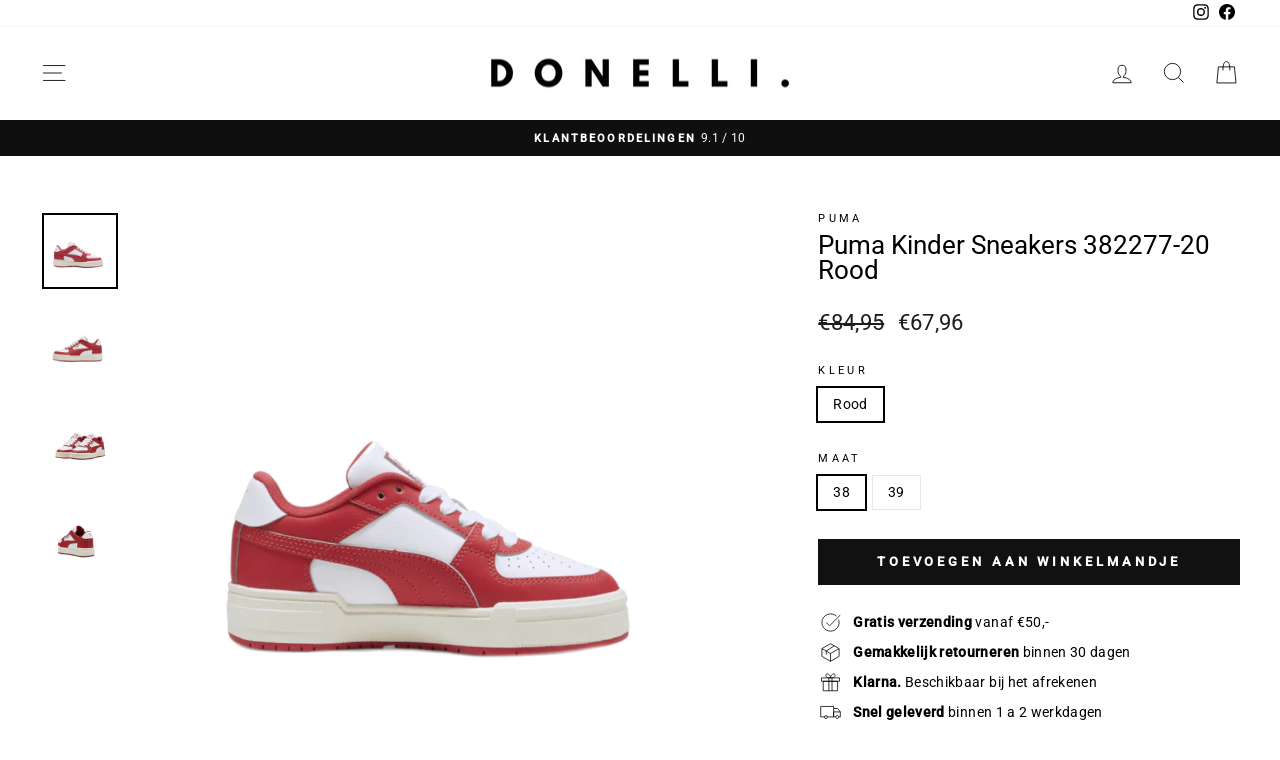

--- FILE ---
content_type: text/html; charset=utf-8
request_url: https://donelli.com/products/puma-kinder-sneakers-382277-20-rood
body_size: 61119
content:
<!doctype html>
<html class="no-js" lang="nl" dir="ltr">
<head>
	<!-- Added by AVADA SEO Suite -->
	<script>
  const avadaLightJsExclude = ['cdn.nfcube.com', 'assets/ecom.js', 'variant-title-king', 'linked_options_variants', 'smile-loader.js', 'smart-product-filter-search', 'rivo-loyalty-referrals', 'avada-cookie-consent', 'consentmo-gdpr', 'quinn', 'pandectes', 'https://cdn.judge.me/widget/base.js', 'https://cdn.shopify.com/extensions/9701b162-a49a-4971-a7f3-e763ca25e63c/v0.51.0-a241a71/assets/problogger.css', 'https://cdn.shopify.com/extensions/9701b162-a49a-4971-a7f3-e763ca25e63c/v0.51.0-a241a71/assets/owl.carousel.min.css', 'https://cdn.shopify.com/extensions/9701b162-a49a-4971-a7f3-e763ca25e63c/v0.51.0-a241a71/assets/owl.theme.min.css', 'https://cdn.shopify.com/extensions/cc916c05-f30a-4379-8060-5a49782fabe5/table-of-contents-12/assets/theme-extension.umd.js'];
  const avadaLightJsInclude = ['https://www.googletagmanager.com/', 'https://connect.facebook.net/', 'https://business-api.tiktok.com/', 'https://static.klaviyo.com/', 'https://www.google-analytics.com/'];
  window.AVADA_SPEED_BLACKLIST = avadaLightJsInclude.map(item => new RegExp(item, 'i'));
  window.AVADA_SPEED_WHITELIST = avadaLightJsExclude.map(item => new RegExp(item, 'i'));
</script>

<script>
  const isSpeedUpEnable = !1741336261907 || Date.now() < 1741336261907;
  if (isSpeedUpEnable) {
    const avadaSpeedUp=1;
    if(isSpeedUpEnable) {
  function _0x55aa(_0x575858,_0x2fd0be){const _0x30a92f=_0x1cb5();return _0x55aa=function(_0x4e8b41,_0xcd1690){_0x4e8b41=_0x4e8b41-(0xb5e+0xd*0x147+-0x1b1a);let _0x1c09f7=_0x30a92f[_0x4e8b41];return _0x1c09f7;},_0x55aa(_0x575858,_0x2fd0be);}(function(_0x4ad4dc,_0x42545f){const _0x5c7741=_0x55aa,_0x323f4d=_0x4ad4dc();while(!![]){try{const _0x588ea5=parseInt(_0x5c7741(0x10c))/(0xb6f+-0x1853+0xce5)*(-parseInt(_0x5c7741(0x157))/(-0x2363*0x1+0x1dd4+0x591*0x1))+-parseInt(_0x5c7741(0x171))/(0x269b+-0xeb+-0xf*0x283)*(parseInt(_0x5c7741(0x116))/(0x2e1+0x1*0x17b3+-0x110*0x19))+-parseInt(_0x5c7741(0x147))/(-0x1489+-0x312*0x6+0x26fa*0x1)+-parseInt(_0x5c7741(0xfa))/(-0x744+0x1*0xb5d+-0x413)*(-parseInt(_0x5c7741(0x102))/(-0x1e87+0x9e*-0x16+0x2c22))+parseInt(_0x5c7741(0x136))/(0x1e2d+0x1498+-0x1a3*0x1f)+parseInt(_0x5c7741(0x16e))/(0x460+0x1d96+0x3*-0xb4f)*(-parseInt(_0x5c7741(0xe3))/(-0x9ca+-0x1*-0x93f+0x1*0x95))+parseInt(_0x5c7741(0xf8))/(-0x1f73*0x1+0x6*-0x510+0x3dde);if(_0x588ea5===_0x42545f)break;else _0x323f4d['push'](_0x323f4d['shift']());}catch(_0x5d6d7e){_0x323f4d['push'](_0x323f4d['shift']());}}}(_0x1cb5,-0x193549+0x5dc3*-0x31+-0x2f963*-0x13),(function(){const _0x5cb2b4=_0x55aa,_0x23f9e9={'yXGBq':function(_0x237aef,_0x385938){return _0x237aef!==_0x385938;},'XduVF':function(_0x21018d,_0x56ff60){return _0x21018d===_0x56ff60;},'RChnz':_0x5cb2b4(0xf4)+_0x5cb2b4(0xe9)+_0x5cb2b4(0x14a),'TAsuR':function(_0xe21eca,_0x33e114){return _0xe21eca%_0x33e114;},'EvLYw':function(_0x1326ad,_0x261d04){return _0x1326ad!==_0x261d04;},'nnhAQ':_0x5cb2b4(0x107),'swpMF':_0x5cb2b4(0x16d),'plMMu':_0x5cb2b4(0xe8)+_0x5cb2b4(0x135),'PqBPA':function(_0x2ba85c,_0x35b541){return _0x2ba85c<_0x35b541;},'NKPCA':_0x5cb2b4(0xfc),'TINqh':function(_0x4116e3,_0x3ffd02,_0x2c8722){return _0x4116e3(_0x3ffd02,_0x2c8722);},'BAueN':_0x5cb2b4(0x120),'NgloT':_0x5cb2b4(0x14c),'ThSSU':function(_0xeb212a,_0x4341c1){return _0xeb212a+_0x4341c1;},'lDDHN':function(_0x4a1a48,_0x45ebfb){return _0x4a1a48 instanceof _0x45ebfb;},'toAYB':function(_0xcf0fa9,_0xf5fa6a){return _0xcf0fa9 instanceof _0xf5fa6a;},'VMiyW':function(_0x5300e4,_0x44e0f4){return _0x5300e4(_0x44e0f4);},'iyhbw':_0x5cb2b4(0x119),'zuWfR':function(_0x19c3e4,_0x4ee6e8){return _0x19c3e4<_0x4ee6e8;},'vEmrv':function(_0xd798cf,_0x5ea2dd){return _0xd798cf!==_0x5ea2dd;},'yxERj':function(_0x24b03b,_0x5aa292){return _0x24b03b||_0x5aa292;},'MZpwM':_0x5cb2b4(0x110)+_0x5cb2b4(0x109)+'pt','IeUHK':function(_0x5a4c7e,_0x2edf70){return _0x5a4c7e-_0x2edf70;},'Idvge':function(_0x3b526e,_0x36b469){return _0x3b526e<_0x36b469;},'qRwfm':_0x5cb2b4(0x16b)+_0x5cb2b4(0xf1),'CvXDN':function(_0x4b4208,_0x1db216){return _0x4b4208<_0x1db216;},'acPIM':function(_0x7d44b7,_0x3020d2){return _0x7d44b7(_0x3020d2);},'MyLMO':function(_0x22d4b2,_0xe7a6a0){return _0x22d4b2<_0xe7a6a0;},'boDyh':function(_0x176992,_0x346381,_0xab7fc){return _0x176992(_0x346381,_0xab7fc);},'ZANXD':_0x5cb2b4(0x10f)+_0x5cb2b4(0x12a)+_0x5cb2b4(0x142),'CXwRZ':_0x5cb2b4(0x123)+_0x5cb2b4(0x15f),'AuMHM':_0x5cb2b4(0x161),'KUuFZ':_0x5cb2b4(0xe6),'MSwtw':_0x5cb2b4(0x13a),'ERvPB':_0x5cb2b4(0x134),'ycTDj':_0x5cb2b4(0x15b),'Tvhir':_0x5cb2b4(0x154)},_0x469be1=_0x23f9e9[_0x5cb2b4(0x153)],_0x36fe07={'blacklist':window[_0x5cb2b4(0x11f)+_0x5cb2b4(0x115)+'T'],'whitelist':window[_0x5cb2b4(0x11f)+_0x5cb2b4(0x13e)+'T']},_0x26516a={'blacklisted':[]},_0x34e4a6=(_0x2be2f5,_0x25b3b2)=>{const _0x80dd2=_0x5cb2b4;if(_0x2be2f5&&(!_0x25b3b2||_0x23f9e9[_0x80dd2(0x13b)](_0x25b3b2,_0x469be1))&&(!_0x36fe07[_0x80dd2(0x170)]||_0x36fe07[_0x80dd2(0x170)][_0x80dd2(0x151)](_0xa5c7cf=>_0xa5c7cf[_0x80dd2(0x12b)](_0x2be2f5)))&&(!_0x36fe07[_0x80dd2(0x165)]||_0x36fe07[_0x80dd2(0x165)][_0x80dd2(0x156)](_0x4e2570=>!_0x4e2570[_0x80dd2(0x12b)](_0x2be2f5)))&&_0x23f9e9[_0x80dd2(0xf7)](avadaSpeedUp,0x5*0x256+-0x1*0x66c+-0x542+0.5)&&_0x2be2f5[_0x80dd2(0x137)](_0x23f9e9[_0x80dd2(0xe7)])){const _0x413c89=_0x2be2f5[_0x80dd2(0x16c)];return _0x23f9e9[_0x80dd2(0xf7)](_0x23f9e9[_0x80dd2(0x11e)](_0x413c89,-0x1deb*-0x1+0xf13+-0x2cfc),0x1176+-0x78b*0x5+0x1441);}return _0x2be2f5&&(!_0x25b3b2||_0x23f9e9[_0x80dd2(0xed)](_0x25b3b2,_0x469be1))&&(!_0x36fe07[_0x80dd2(0x170)]||_0x36fe07[_0x80dd2(0x170)][_0x80dd2(0x151)](_0x3d689d=>_0x3d689d[_0x80dd2(0x12b)](_0x2be2f5)))&&(!_0x36fe07[_0x80dd2(0x165)]||_0x36fe07[_0x80dd2(0x165)][_0x80dd2(0x156)](_0x26a7b3=>!_0x26a7b3[_0x80dd2(0x12b)](_0x2be2f5)));},_0x11462f=function(_0x42927f){const _0x346823=_0x5cb2b4,_0x5426ae=_0x42927f[_0x346823(0x159)+'te'](_0x23f9e9[_0x346823(0x14e)]);return _0x36fe07[_0x346823(0x170)]&&_0x36fe07[_0x346823(0x170)][_0x346823(0x156)](_0x107b0d=>!_0x107b0d[_0x346823(0x12b)](_0x5426ae))||_0x36fe07[_0x346823(0x165)]&&_0x36fe07[_0x346823(0x165)][_0x346823(0x151)](_0x1e7160=>_0x1e7160[_0x346823(0x12b)](_0x5426ae));},_0x39299f=new MutationObserver(_0x45c995=>{const _0x21802a=_0x5cb2b4,_0x3bc801={'mafxh':function(_0x6f9c57,_0x229989){const _0x9d39b1=_0x55aa;return _0x23f9e9[_0x9d39b1(0xf7)](_0x6f9c57,_0x229989);},'SrchE':_0x23f9e9[_0x21802a(0xe2)],'pvjbV':_0x23f9e9[_0x21802a(0xf6)]};for(let _0x333494=-0x7d7+-0x893+0x106a;_0x23f9e9[_0x21802a(0x158)](_0x333494,_0x45c995[_0x21802a(0x16c)]);_0x333494++){const {addedNodes:_0x1b685b}=_0x45c995[_0x333494];for(let _0x2f087=0x1f03+0x84b+0x1*-0x274e;_0x23f9e9[_0x21802a(0x158)](_0x2f087,_0x1b685b[_0x21802a(0x16c)]);_0x2f087++){const _0x4e5bac=_0x1b685b[_0x2f087];if(_0x23f9e9[_0x21802a(0xf7)](_0x4e5bac[_0x21802a(0x121)],-0x1f3a+-0x1*0x1b93+-0x3*-0x139a)&&_0x23f9e9[_0x21802a(0xf7)](_0x4e5bac[_0x21802a(0x152)],_0x23f9e9[_0x21802a(0xe0)])){const _0x5d9a67=_0x4e5bac[_0x21802a(0x107)],_0x3fb522=_0x4e5bac[_0x21802a(0x16d)];if(_0x23f9e9[_0x21802a(0x103)](_0x34e4a6,_0x5d9a67,_0x3fb522)){_0x26516a[_0x21802a(0x160)+'d'][_0x21802a(0x128)]([_0x4e5bac,_0x4e5bac[_0x21802a(0x16d)]]),_0x4e5bac[_0x21802a(0x16d)]=_0x469be1;const _0x1e52da=function(_0x2c95ff){const _0x359b13=_0x21802a;if(_0x3bc801[_0x359b13(0x118)](_0x4e5bac[_0x359b13(0x159)+'te'](_0x3bc801[_0x359b13(0x166)]),_0x469be1))_0x2c95ff[_0x359b13(0x112)+_0x359b13(0x150)]();_0x4e5bac[_0x359b13(0xec)+_0x359b13(0x130)](_0x3bc801[_0x359b13(0xe4)],_0x1e52da);};_0x4e5bac[_0x21802a(0x12d)+_0x21802a(0x163)](_0x23f9e9[_0x21802a(0xf6)],_0x1e52da),_0x4e5bac[_0x21802a(0x12c)+_0x21802a(0x131)]&&_0x4e5bac[_0x21802a(0x12c)+_0x21802a(0x131)][_0x21802a(0x11a)+'d'](_0x4e5bac);}}}}});_0x39299f[_0x5cb2b4(0x105)](document[_0x5cb2b4(0x10b)+_0x5cb2b4(0x16a)],{'childList':!![],'subtree':!![]});const _0x2910a9=/[|\\{}()\[\]^$+*?.]/g,_0xa9f173=function(..._0x1baa33){const _0x3053cc=_0x5cb2b4,_0x2e6f61={'mMWha':function(_0x158c76,_0x5c404b){const _0x25a05c=_0x55aa;return _0x23f9e9[_0x25a05c(0xf7)](_0x158c76,_0x5c404b);},'BXirI':_0x23f9e9[_0x3053cc(0x141)],'COGok':function(_0x421bf7,_0x55453a){const _0x4fd417=_0x3053cc;return _0x23f9e9[_0x4fd417(0x167)](_0x421bf7,_0x55453a);},'XLSAp':function(_0x193984,_0x35c446){const _0x5bbecf=_0x3053cc;return _0x23f9e9[_0x5bbecf(0xed)](_0x193984,_0x35c446);},'EygRw':function(_0xfbb69c,_0x21b15d){const _0xe5c840=_0x3053cc;return _0x23f9e9[_0xe5c840(0x104)](_0xfbb69c,_0x21b15d);},'xZuNx':_0x23f9e9[_0x3053cc(0x139)],'SBUaW':function(_0x5739bf,_0x2c2fab){const _0x42cbb1=_0x3053cc;return _0x23f9e9[_0x42cbb1(0x172)](_0x5739bf,_0x2c2fab);},'EAoTR':function(_0x123b29,_0x5b29bf){const _0x2828d2=_0x3053cc;return _0x23f9e9[_0x2828d2(0x11d)](_0x123b29,_0x5b29bf);},'cdYdq':_0x23f9e9[_0x3053cc(0x14e)],'WzJcf':_0x23f9e9[_0x3053cc(0xe2)],'nytPK':function(_0x53f733,_0x4ad021){const _0x4f0333=_0x3053cc;return _0x23f9e9[_0x4f0333(0x148)](_0x53f733,_0x4ad021);},'oUrHG':_0x23f9e9[_0x3053cc(0x14d)],'dnxjX':function(_0xed6b5f,_0x573f55){const _0x57aa03=_0x3053cc;return _0x23f9e9[_0x57aa03(0x15a)](_0xed6b5f,_0x573f55);}};_0x23f9e9[_0x3053cc(0x15d)](_0x1baa33[_0x3053cc(0x16c)],-0x1a3*-0x9+-0xf9*0xb+-0x407*0x1)?(_0x36fe07[_0x3053cc(0x170)]=[],_0x36fe07[_0x3053cc(0x165)]=[]):(_0x36fe07[_0x3053cc(0x170)]&&(_0x36fe07[_0x3053cc(0x170)]=_0x36fe07[_0x3053cc(0x170)][_0x3053cc(0x106)](_0xa8e001=>_0x1baa33[_0x3053cc(0x156)](_0x4a8a28=>{const _0x2e425b=_0x3053cc;if(_0x2e6f61[_0x2e425b(0x111)](typeof _0x4a8a28,_0x2e6f61[_0x2e425b(0x155)]))return!_0xa8e001[_0x2e425b(0x12b)](_0x4a8a28);else{if(_0x2e6f61[_0x2e425b(0xeb)](_0x4a8a28,RegExp))return _0x2e6f61[_0x2e425b(0x145)](_0xa8e001[_0x2e425b(0xdf)](),_0x4a8a28[_0x2e425b(0xdf)]());}}))),_0x36fe07[_0x3053cc(0x165)]&&(_0x36fe07[_0x3053cc(0x165)]=[..._0x36fe07[_0x3053cc(0x165)],..._0x1baa33[_0x3053cc(0xff)](_0x4e4c02=>{const _0x7c755c=_0x3053cc;if(_0x23f9e9[_0x7c755c(0xf7)](typeof _0x4e4c02,_0x23f9e9[_0x7c755c(0x141)])){const _0x932437=_0x4e4c02[_0x7c755c(0xea)](_0x2910a9,_0x23f9e9[_0x7c755c(0x16f)]),_0x34e686=_0x23f9e9[_0x7c755c(0xf0)](_0x23f9e9[_0x7c755c(0xf0)]('.*',_0x932437),'.*');if(_0x36fe07[_0x7c755c(0x165)][_0x7c755c(0x156)](_0x21ef9a=>_0x21ef9a[_0x7c755c(0xdf)]()!==_0x34e686[_0x7c755c(0xdf)]()))return new RegExp(_0x34e686);}else{if(_0x23f9e9[_0x7c755c(0x117)](_0x4e4c02,RegExp)){if(_0x36fe07[_0x7c755c(0x165)][_0x7c755c(0x156)](_0x5a3f09=>_0x5a3f09[_0x7c755c(0xdf)]()!==_0x4e4c02[_0x7c755c(0xdf)]()))return _0x4e4c02;}}return null;})[_0x3053cc(0x106)](Boolean)]));const _0x3eeb55=document[_0x3053cc(0x11b)+_0x3053cc(0x10e)](_0x23f9e9[_0x3053cc(0xf0)](_0x23f9e9[_0x3053cc(0xf0)](_0x23f9e9[_0x3053cc(0x122)],_0x469be1),'"]'));for(let _0xf831f7=-0x21aa+-0x1793+0x393d*0x1;_0x23f9e9[_0x3053cc(0x14b)](_0xf831f7,_0x3eeb55[_0x3053cc(0x16c)]);_0xf831f7++){const _0x5868cb=_0x3eeb55[_0xf831f7];_0x23f9e9[_0x3053cc(0x132)](_0x11462f,_0x5868cb)&&(_0x26516a[_0x3053cc(0x160)+'d'][_0x3053cc(0x128)]([_0x5868cb,_0x23f9e9[_0x3053cc(0x14d)]]),_0x5868cb[_0x3053cc(0x12c)+_0x3053cc(0x131)][_0x3053cc(0x11a)+'d'](_0x5868cb));}let _0xdf8cd0=-0x17da+0x2461+-0xc87*0x1;[..._0x26516a[_0x3053cc(0x160)+'d']][_0x3053cc(0x10d)](([_0x226aeb,_0x33eaa7],_0xe33bca)=>{const _0x2aa7bf=_0x3053cc;if(_0x2e6f61[_0x2aa7bf(0x143)](_0x11462f,_0x226aeb)){const _0x41da0d=document[_0x2aa7bf(0x11c)+_0x2aa7bf(0x131)](_0x2e6f61[_0x2aa7bf(0x127)]);for(let _0x6784c7=0xd7b+-0xaa5+-0x2d6;_0x2e6f61[_0x2aa7bf(0x164)](_0x6784c7,_0x226aeb[_0x2aa7bf(0xe5)][_0x2aa7bf(0x16c)]);_0x6784c7++){const _0x4ca758=_0x226aeb[_0x2aa7bf(0xe5)][_0x6784c7];_0x2e6f61[_0x2aa7bf(0x12f)](_0x4ca758[_0x2aa7bf(0x133)],_0x2e6f61[_0x2aa7bf(0x13f)])&&_0x2e6f61[_0x2aa7bf(0x145)](_0x4ca758[_0x2aa7bf(0x133)],_0x2e6f61[_0x2aa7bf(0x100)])&&_0x41da0d[_0x2aa7bf(0xe1)+'te'](_0x4ca758[_0x2aa7bf(0x133)],_0x226aeb[_0x2aa7bf(0xe5)][_0x6784c7][_0x2aa7bf(0x12e)]);}_0x41da0d[_0x2aa7bf(0xe1)+'te'](_0x2e6f61[_0x2aa7bf(0x13f)],_0x226aeb[_0x2aa7bf(0x107)]),_0x41da0d[_0x2aa7bf(0xe1)+'te'](_0x2e6f61[_0x2aa7bf(0x100)],_0x2e6f61[_0x2aa7bf(0x101)](_0x33eaa7,_0x2e6f61[_0x2aa7bf(0x126)])),document[_0x2aa7bf(0x113)][_0x2aa7bf(0x146)+'d'](_0x41da0d),_0x26516a[_0x2aa7bf(0x160)+'d'][_0x2aa7bf(0x162)](_0x2e6f61[_0x2aa7bf(0x13d)](_0xe33bca,_0xdf8cd0),-0x105d*0x2+0x1*-0xeaa+0x2f65),_0xdf8cd0++;}}),_0x36fe07[_0x3053cc(0x170)]&&_0x23f9e9[_0x3053cc(0xf3)](_0x36fe07[_0x3053cc(0x170)][_0x3053cc(0x16c)],0x10f2+-0x1a42+0x951)&&_0x39299f[_0x3053cc(0x15c)]();},_0x4c2397=document[_0x5cb2b4(0x11c)+_0x5cb2b4(0x131)],_0x573f89={'src':Object[_0x5cb2b4(0x14f)+_0x5cb2b4(0xfd)+_0x5cb2b4(0x144)](HTMLScriptElement[_0x5cb2b4(0xf9)],_0x23f9e9[_0x5cb2b4(0x14e)]),'type':Object[_0x5cb2b4(0x14f)+_0x5cb2b4(0xfd)+_0x5cb2b4(0x144)](HTMLScriptElement[_0x5cb2b4(0xf9)],_0x23f9e9[_0x5cb2b4(0xe2)])};document[_0x5cb2b4(0x11c)+_0x5cb2b4(0x131)]=function(..._0x4db605){const _0x1480b5=_0x5cb2b4,_0x3a6982={'KNNxG':function(_0x32fa39,_0x2a57e4,_0x3cc08f){const _0x5ead12=_0x55aa;return _0x23f9e9[_0x5ead12(0x169)](_0x32fa39,_0x2a57e4,_0x3cc08f);}};if(_0x23f9e9[_0x1480b5(0x13b)](_0x4db605[-0x4*-0x376+0x4*0x2f+-0xe94][_0x1480b5(0x140)+'e'](),_0x23f9e9[_0x1480b5(0x139)]))return _0x4c2397[_0x1480b5(0x114)](document)(..._0x4db605);const _0x2f091d=_0x4c2397[_0x1480b5(0x114)](document)(..._0x4db605);try{Object[_0x1480b5(0xf2)+_0x1480b5(0x149)](_0x2f091d,{'src':{..._0x573f89[_0x1480b5(0x107)],'set'(_0x3ae2bc){const _0x5d6fdc=_0x1480b5;_0x3a6982[_0x5d6fdc(0x129)](_0x34e4a6,_0x3ae2bc,_0x2f091d[_0x5d6fdc(0x16d)])&&_0x573f89[_0x5d6fdc(0x16d)][_0x5d6fdc(0x10a)][_0x5d6fdc(0x125)](this,_0x469be1),_0x573f89[_0x5d6fdc(0x107)][_0x5d6fdc(0x10a)][_0x5d6fdc(0x125)](this,_0x3ae2bc);}},'type':{..._0x573f89[_0x1480b5(0x16d)],'get'(){const _0x436e9e=_0x1480b5,_0x4b63b9=_0x573f89[_0x436e9e(0x16d)][_0x436e9e(0xfb)][_0x436e9e(0x125)](this);if(_0x23f9e9[_0x436e9e(0xf7)](_0x4b63b9,_0x469be1)||_0x23f9e9[_0x436e9e(0x103)](_0x34e4a6,this[_0x436e9e(0x107)],_0x4b63b9))return null;return _0x4b63b9;},'set'(_0x174ea3){const _0x1dff57=_0x1480b5,_0xa2fd13=_0x23f9e9[_0x1dff57(0x103)](_0x34e4a6,_0x2f091d[_0x1dff57(0x107)],_0x2f091d[_0x1dff57(0x16d)])?_0x469be1:_0x174ea3;_0x573f89[_0x1dff57(0x16d)][_0x1dff57(0x10a)][_0x1dff57(0x125)](this,_0xa2fd13);}}}),_0x2f091d[_0x1480b5(0xe1)+'te']=function(_0x5b0870,_0x8c60d5){const _0xab22d4=_0x1480b5;if(_0x23f9e9[_0xab22d4(0xf7)](_0x5b0870,_0x23f9e9[_0xab22d4(0xe2)])||_0x23f9e9[_0xab22d4(0xf7)](_0x5b0870,_0x23f9e9[_0xab22d4(0x14e)]))_0x2f091d[_0x5b0870]=_0x8c60d5;else HTMLScriptElement[_0xab22d4(0xf9)][_0xab22d4(0xe1)+'te'][_0xab22d4(0x125)](_0x2f091d,_0x5b0870,_0x8c60d5);};}catch(_0x5a9461){console[_0x1480b5(0x168)](_0x23f9e9[_0x1480b5(0xef)],_0x5a9461);}return _0x2f091d;};const _0x5883c5=[_0x23f9e9[_0x5cb2b4(0xfe)],_0x23f9e9[_0x5cb2b4(0x13c)],_0x23f9e9[_0x5cb2b4(0xf5)],_0x23f9e9[_0x5cb2b4(0x15e)],_0x23f9e9[_0x5cb2b4(0x138)],_0x23f9e9[_0x5cb2b4(0x124)]],_0x4ab8d2=_0x5883c5[_0x5cb2b4(0xff)](_0x439d08=>{return{'type':_0x439d08,'listener':()=>_0xa9f173(),'options':{'passive':!![]}};});_0x4ab8d2[_0x5cb2b4(0x10d)](_0x4d3535=>{const _0x3882ab=_0x5cb2b4;document[_0x3882ab(0x12d)+_0x3882ab(0x163)](_0x4d3535[_0x3882ab(0x16d)],_0x4d3535[_0x3882ab(0xee)],_0x4d3535[_0x3882ab(0x108)]);});}()));function _0x1cb5(){const _0x15f8e0=['ault','some','tagName','CXwRZ','wheel','BXirI','every','6lYvYYX','PqBPA','getAttribu','IeUHK','touchstart','disconnect','Idvge','ERvPB','/blocked','blackliste','keydown','splice','stener','SBUaW','whitelist','SrchE','toAYB','warn','boDyh','ement','script[typ','length','type','346347wGqEBH','NgloT','blacklist','33OVoYHk','zuWfR','toString','NKPCA','setAttribu','swpMF','230EEqEiq','pvjbV','attributes','mousemove','RChnz','beforescri','y.com/exte','replace','COGok','removeEven','EvLYw','listener','ZANXD','ThSSU','e="','defineProp','MyLMO','cdn.shopif','MSwtw','plMMu','XduVF','22621984JRJQxz','prototype','8818116NVbcZr','get','SCRIPT','ertyDescri','AuMHM','map','WzJcf','nytPK','7kiZatp','TINqh','VMiyW','observe','filter','src','options','n/javascri','set','documentEl','478083wuqgQV','forEach','torAll','Avada cann','applicatio','mMWha','preventDef','head','bind','D_BLACKLIS','75496skzGVx','lDDHN','mafxh','script','removeChil','querySelec','createElem','vEmrv','TAsuR','AVADA_SPEE','string','nodeType','qRwfm','javascript','Tvhir','call','oUrHG','xZuNx','push','KNNxG','ot lazy lo','test','parentElem','addEventLi','value','EAoTR','tListener','ent','acPIM','name','touchmove','ptexecute','6968312SmqlIb','includes','ycTDj','iyhbw','touchend','yXGBq','KUuFZ','dnxjX','D_WHITELIS','cdYdq','toLowerCas','BAueN','ad script','EygRw','ptor','XLSAp','appendChil','4975500NoPAFA','yxERj','erties','nsions','CvXDN','\$&','MZpwM','nnhAQ','getOwnProp'];_0x1cb5=function(){return _0x15f8e0;};return _0x1cb5();}
}
    class LightJsLoader{constructor(e){this.jQs=[],this.listener=this.handleListener.bind(this,e),this.scripts=["default","defer","async"].reduce(((e,t)=>({...e,[t]:[]})),{});const t=this;e.forEach((e=>window.addEventListener(e,t.listener,{passive:!0})))}handleListener(e){const t=this;return e.forEach((e=>window.removeEventListener(e,t.listener))),"complete"===document.readyState?this.handleDOM():document.addEventListener("readystatechange",(e=>{if("complete"===e.target.readyState)return setTimeout(t.handleDOM.bind(t),1)}))}async handleDOM(){this.suspendEvent(),this.suspendJQuery(),this.findScripts(),this.preloadScripts();for(const e of Object.keys(this.scripts))await this.replaceScripts(this.scripts[e]);for(const e of["DOMContentLoaded","readystatechange"])await this.requestRepaint(),document.dispatchEvent(new Event("lightJS-"+e));document.lightJSonreadystatechange&&document.lightJSonreadystatechange();for(const e of["DOMContentLoaded","load"])await this.requestRepaint(),window.dispatchEvent(new Event("lightJS-"+e));await this.requestRepaint(),window.lightJSonload&&window.lightJSonload(),await this.requestRepaint(),this.jQs.forEach((e=>e(window).trigger("lightJS-jquery-load"))),window.dispatchEvent(new Event("lightJS-pageshow")),await this.requestRepaint(),window.lightJSonpageshow&&window.lightJSonpageshow()}async requestRepaint(){return new Promise((e=>requestAnimationFrame(e)))}findScripts(){document.querySelectorAll("script[type=lightJs]").forEach((e=>{e.hasAttribute("src")?e.hasAttribute("async")&&e.async?this.scripts.async.push(e):e.hasAttribute("defer")&&e.defer?this.scripts.defer.push(e):this.scripts.default.push(e):this.scripts.default.push(e)}))}preloadScripts(){const e=this,t=Object.keys(this.scripts).reduce(((t,n)=>[...t,...e.scripts[n]]),[]),n=document.createDocumentFragment();t.forEach((e=>{const t=e.getAttribute("src");if(!t)return;const s=document.createElement("link");s.href=t,s.rel="preload",s.as="script",n.appendChild(s)})),document.head.appendChild(n)}async replaceScripts(e){let t;for(;t=e.shift();)await this.requestRepaint(),new Promise((e=>{const n=document.createElement("script");[...t.attributes].forEach((e=>{"type"!==e.nodeName&&n.setAttribute(e.nodeName,e.nodeValue)})),t.hasAttribute("src")?(n.addEventListener("load",e),n.addEventListener("error",e)):(n.text=t.text,e()),t.parentNode.replaceChild(n,t)}))}suspendEvent(){const e={};[{obj:document,name:"DOMContentLoaded"},{obj:window,name:"DOMContentLoaded"},{obj:window,name:"load"},{obj:window,name:"pageshow"},{obj:document,name:"readystatechange"}].map((t=>function(t,n){function s(n){return e[t].list.indexOf(n)>=0?"lightJS-"+n:n}e[t]||(e[t]={list:[n],add:t.addEventListener,remove:t.removeEventListener},t.addEventListener=(...n)=>{n[0]=s(n[0]),e[t].add.apply(t,n)},t.removeEventListener=(...n)=>{n[0]=s(n[0]),e[t].remove.apply(t,n)})}(t.obj,t.name))),[{obj:document,name:"onreadystatechange"},{obj:window,name:"onpageshow"}].map((e=>function(e,t){let n=e[t];Object.defineProperty(e,t,{get:()=>n||function(){},set:s=>{e["lightJS"+t]=n=s}})}(e.obj,e.name)))}suspendJQuery(){const e=this;let t=window.jQuery;Object.defineProperty(window,"jQuery",{get:()=>t,set(n){if(!n||!n.fn||!e.jQs.includes(n))return void(t=n);n.fn.ready=n.fn.init.prototype.ready=e=>{e.bind(document)(n)};const s=n.fn.on;n.fn.on=n.fn.init.prototype.on=function(...e){if(window!==this[0])return s.apply(this,e),this;const t=e=>e.split(" ").map((e=>"load"===e||0===e.indexOf("load.")?"lightJS-jquery-load":e)).join(" ");return"string"==typeof e[0]||e[0]instanceof String?(e[0]=t(e[0]),s.apply(this,e),this):("object"==typeof e[0]&&Object.keys(e[0]).forEach((n=>{delete Object.assign(e[0],{[t(n)]:e[0][n]})[n]})),s.apply(this,e),this)},e.jQs.push(n),t=n}})}}
new LightJsLoader(["keydown","mousemove","touchend","touchmove","touchstart","wheel"]);
  }
</script><!-- meta basic type product --><!-- meta basic type collection -->

	<!-- /Added by AVADA SEO Suite -->
  <meta charset="utf-8">
  <meta http-equiv="X-UA-Compatible" content="IE=edge,chrome=1">
  <meta name="viewport" content="width=device-width,initial-scale=1">
  <meta name="theme-color" content="#111111">
  <link rel="canonical" href="https://donelli.com/products/puma-kinder-sneakers-382277-20-rood">
  <link rel="preconnect" href="https://cdn.shopify.com" crossorigin>
  <link rel="preconnect" href="https://fonts.shopifycdn.com" crossorigin>
  <link rel="dns-prefetch" href="https://productreviews.shopifycdn.com">
  <link rel="dns-prefetch" href="https://ajax.googleapis.com">
  <link rel="dns-prefetch" href="https://maps.googleapis.com">
  <link rel="dns-prefetch" href="https://maps.gstatic.com"><link rel="shortcut icon" href="//donelli.com/cdn/shop/files/Donelli_FAV_icon_d2c507ef-640a-419d-bb5b-222b34f76202_32x32.webp?v=1712858919" type="image/png" />
  
  <title>Puma Kinder Sneakers 382277-20 Rood | Donelli</title><meta name="description" content="Bekijk de Puma Kinder Sneakers 382277-20 Rood en maak je outfit compleet! ✅ Gratis verzending ✅ Eenvoudig retour ✅ Dé schoenenwinkel van Nederland."><meta property="og:site_name" content="Donelli">
  <meta property="og:url" content="https://donelli.com/products/puma-kinder-sneakers-382277-20-rood">
  <meta property="og:title" content="Puma Kinder Sneakers 382277-20 Rood">
  <meta property="og:type" content="product">
  <meta property="og:description" content="Ontdek de Puma Cruise Rider Peony kindersneakers in roze. Speciaal ontworpen voor meisjes met comfortabele demping en een trendy design. Ideale casual schoenen."><meta property="og:image" content="http://donelli.com/cdn/shop/files/puma-kinder-sneakers-382277-20-rood-donelli-1.png?v=1713350222">
    <meta property="og:image:secure_url" content="https://donelli.com/cdn/shop/files/puma-kinder-sneakers-382277-20-rood-donelli-1.png?v=1713350222">
    <meta property="og:image:width" content="1000">
    <meta property="og:image:height" content="1000"><meta name="twitter:site" content="@">
  <meta name="twitter:card" content="summary_large_image">
  <meta name="twitter:title" content="Puma Kinder Sneakers 382277-20 Rood">
  <meta name="twitter:description" content="Ontdek de Puma Cruise Rider Peony kindersneakers in roze. Speciaal ontworpen voor meisjes met comfortabele demping en een trendy design. Ideale casual schoenen.">
<style data-shopify>
  

  
  
  
</style><link href="//donelli.com/cdn/shop/t/18/assets/theme.css?v=40207616068843030691718526315" rel="stylesheet" type="text/css" media="all" />
<style data-shopify>:root {
    --typeHeaderPrimary: "system_ui";
    --typeHeaderFallback: -apple-system, 'Segoe UI', Roboto, 'Helvetica Neue', 'Noto Sans', 'Liberation Sans', Arial, sans-serif, 'Apple Color Emoji', 'Segoe UI Emoji', 'Segoe UI Symbol', 'Noto Color Emoji';
    --typeHeaderSize: 30px;
    --typeHeaderWeight: 400;
    --typeHeaderLineHeight: 1;
    --typeHeaderSpacing: 0.0em;

    --typeBasePrimary:"system_ui";
    --typeBaseFallback:-apple-system, 'Segoe UI', Roboto, 'Helvetica Neue', 'Noto Sans', 'Liberation Sans', Arial, sans-serif, 'Apple Color Emoji', 'Segoe UI Emoji', 'Segoe UI Symbol', 'Noto Color Emoji';
    --typeBaseSize: 14px;
    --typeBaseWeight: 400;
    --typeBaseSpacing: 0.025em;
    --typeBaseLineHeight: 1.4;
    --typeBaselineHeightMinus01: 1.3;

    --typeCollectionTitle: 18px;

    --iconWeight: 2px;
    --iconLinecaps: miter;

    
        --buttonRadius: 0;
    

    --colorGridOverlayOpacity: 0.1;
    }

    .placeholder-content {
    background-image: linear-gradient(100deg, #ffffff 40%, #f7f7f7 63%, #ffffff 79%);
    }</style><style data-shopify>
    h3.Avada-FAQs__title::after {
        content: "Veelgestelde vragen";
        font-size: 20px;
    }
    h3.Avada-FAQs__title {
        font-size: 0 !important;
    }
    @media screen and (max-width: 600px){
      .Avada-FAQs__qa > button {
          padding-right: 25px;
      }
    }
  </style>
    
  <script>
    document.documentElement.className = document.documentElement.className.replace('no-js', 'js');

    window.theme = window.theme || {};
    theme.routes = {
      home: "/",
      cart: "/cart.js",
      cartPage: "/cart",
      cartAdd: "/cart/add.js",
      cartChange: "/cart/change.js",
      search: "/search",
      predictiveSearch: "/search/suggest"
    };
    theme.strings = {
      soldOut: "Uitverkocht",
      unavailable: "Niet beschikbaar",
      inStockLabel: "Op voorraad",
      oneStockLabel: "Lage voorraad - [count] item op voorraad",
      otherStockLabel: "Lage voorraad - [count] items op voorraad",
      willNotShipUntil: "Klaar om te verzenden [date]",
      willBeInStockAfter: "Back in stock [date]",
      waitingForStock: "Backorder, verzending binnenkort",
      savePrice: "Save [saved_amount]",
      cartEmpty: "Je winkelmandje is leeg.",
      cartTermsConfirmation: "Je moet de voorwaarden accepteren om door te gaan",
      searchCollections: "Collecties",
      searchPages: "Pagina\u0026#39;s",
      searchArticles: "Blogs",
      productFrom: "van ",
      maxQuantity: "Je kan maar [quantity] van [title] in je winkelmandje hebben."
    };
    theme.settings = {
      cartType: "drawer",
      isCustomerTemplate: false,
      moneyFormat: "€{{amount_with_comma_separator}}",
      saveType: "dollar",
      productImageSize: "natural",
      productImageCover: false,
      predictiveSearch: true,
      predictiveSearchType: null,
      predictiveSearchVendor: false,
      predictiveSearchPrice: false,
      quickView: false,
      themeName: 'Impulse',
      themeVersion: "7.4.1"
    };
  </script>

  <script>window.performance && window.performance.mark && window.performance.mark('shopify.content_for_header.start');</script><meta name="google-site-verification" content="bHHZqK0_c6xbFYvxC3uTlmGOlsyQ-6XgsymI1EJdzno">
<meta name="facebook-domain-verification" content="3tu4jxqj6zc0wgah93mdeefz3co205">
<meta id="shopify-digital-wallet" name="shopify-digital-wallet" content="/52514619578/digital_wallets/dialog">
<meta name="shopify-checkout-api-token" content="2f1bf039f4d879cadf4fd59b3ad3c885">
<meta id="in-context-paypal-metadata" data-shop-id="52514619578" data-venmo-supported="false" data-environment="production" data-locale="nl_NL" data-paypal-v4="true" data-currency="EUR">
<link rel="alternate" type="application/json+oembed" href="https://donelli.com/products/puma-kinder-sneakers-382277-20-rood.oembed">
<script async="async" src="/checkouts/internal/preloads.js?locale=nl-NL"></script>
<link rel="preconnect" href="https://shop.app" crossorigin="anonymous">
<script async="async" src="https://shop.app/checkouts/internal/preloads.js?locale=nl-NL&shop_id=52514619578" crossorigin="anonymous"></script>
<script id="apple-pay-shop-capabilities" type="application/json">{"shopId":52514619578,"countryCode":"NL","currencyCode":"EUR","merchantCapabilities":["supports3DS"],"merchantId":"gid:\/\/shopify\/Shop\/52514619578","merchantName":"Donelli","requiredBillingContactFields":["postalAddress","email"],"requiredShippingContactFields":["postalAddress","email"],"shippingType":"shipping","supportedNetworks":["visa","maestro","masterCard","amex"],"total":{"type":"pending","label":"Donelli","amount":"1.00"},"shopifyPaymentsEnabled":true,"supportsSubscriptions":true}</script>
<script id="shopify-features" type="application/json">{"accessToken":"2f1bf039f4d879cadf4fd59b3ad3c885","betas":["rich-media-storefront-analytics"],"domain":"donelli.com","predictiveSearch":true,"shopId":52514619578,"locale":"nl"}</script>
<script>var Shopify = Shopify || {};
Shopify.shop = "donelli.myshopify.com";
Shopify.locale = "nl";
Shopify.currency = {"active":"EUR","rate":"1.0"};
Shopify.country = "NL";
Shopify.theme = {"name":"Impulse 2.0 2024","id":160985284954,"schema_name":"Impulse","schema_version":"7.4.1","theme_store_id":857,"role":"main"};
Shopify.theme.handle = "null";
Shopify.theme.style = {"id":null,"handle":null};
Shopify.cdnHost = "donelli.com/cdn";
Shopify.routes = Shopify.routes || {};
Shopify.routes.root = "/";</script>
<script type="module">!function(o){(o.Shopify=o.Shopify||{}).modules=!0}(window);</script>
<script>!function(o){function n(){var o=[];function n(){o.push(Array.prototype.slice.apply(arguments))}return n.q=o,n}var t=o.Shopify=o.Shopify||{};t.loadFeatures=n(),t.autoloadFeatures=n()}(window);</script>
<script>
  window.ShopifyPay = window.ShopifyPay || {};
  window.ShopifyPay.apiHost = "shop.app\/pay";
  window.ShopifyPay.redirectState = null;
</script>
<script id="shop-js-analytics" type="application/json">{"pageType":"product"}</script>
<script defer="defer" async type="module" src="//donelli.com/cdn/shopifycloud/shop-js/modules/v2/client.init-shop-cart-sync_TYIdXJhk.nl.esm.js"></script>
<script defer="defer" async type="module" src="//donelli.com/cdn/shopifycloud/shop-js/modules/v2/chunk.common_B02BEaEK.esm.js"></script>
<script type="module">
  await import("//donelli.com/cdn/shopifycloud/shop-js/modules/v2/client.init-shop-cart-sync_TYIdXJhk.nl.esm.js");
await import("//donelli.com/cdn/shopifycloud/shop-js/modules/v2/chunk.common_B02BEaEK.esm.js");

  window.Shopify.SignInWithShop?.initShopCartSync?.({"fedCMEnabled":true,"windoidEnabled":true});

</script>
<script>
  window.Shopify = window.Shopify || {};
  if (!window.Shopify.featureAssets) window.Shopify.featureAssets = {};
  window.Shopify.featureAssets['shop-js'] = {"shop-cart-sync":["modules/v2/client.shop-cart-sync_8Rpu-_UE.nl.esm.js","modules/v2/chunk.common_B02BEaEK.esm.js"],"init-fed-cm":["modules/v2/client.init-fed-cm_mABe7vcM.nl.esm.js","modules/v2/chunk.common_B02BEaEK.esm.js"],"init-shop-email-lookup-coordinator":["modules/v2/client.init-shop-email-lookup-coordinator_CqznHedE.nl.esm.js","modules/v2/chunk.common_B02BEaEK.esm.js"],"shop-cash-offers":["modules/v2/client.shop-cash-offers_CXKEkHDq.nl.esm.js","modules/v2/chunk.common_B02BEaEK.esm.js","modules/v2/chunk.modal_6QcigMUN.esm.js"],"init-shop-cart-sync":["modules/v2/client.init-shop-cart-sync_TYIdXJhk.nl.esm.js","modules/v2/chunk.common_B02BEaEK.esm.js"],"init-windoid":["modules/v2/client.init-windoid_B9FTiuQr.nl.esm.js","modules/v2/chunk.common_B02BEaEK.esm.js"],"shop-toast-manager":["modules/v2/client.shop-toast-manager_lLi3KCOD.nl.esm.js","modules/v2/chunk.common_B02BEaEK.esm.js"],"pay-button":["modules/v2/client.pay-button_va9Vr_Ys.nl.esm.js","modules/v2/chunk.common_B02BEaEK.esm.js"],"shop-button":["modules/v2/client.shop-button_K4j7kzWl.nl.esm.js","modules/v2/chunk.common_B02BEaEK.esm.js"],"shop-login-button":["modules/v2/client.shop-login-button_B0KpbGJ7.nl.esm.js","modules/v2/chunk.common_B02BEaEK.esm.js","modules/v2/chunk.modal_6QcigMUN.esm.js"],"avatar":["modules/v2/client.avatar_BTnouDA3.nl.esm.js"],"shop-follow-button":["modules/v2/client.shop-follow-button_BloBojtU.nl.esm.js","modules/v2/chunk.common_B02BEaEK.esm.js","modules/v2/chunk.modal_6QcigMUN.esm.js"],"init-customer-accounts-sign-up":["modules/v2/client.init-customer-accounts-sign-up_Dipxcooh.nl.esm.js","modules/v2/client.shop-login-button_B0KpbGJ7.nl.esm.js","modules/v2/chunk.common_B02BEaEK.esm.js","modules/v2/chunk.modal_6QcigMUN.esm.js"],"init-shop-for-new-customer-accounts":["modules/v2/client.init-shop-for-new-customer-accounts_BgV4ugre.nl.esm.js","modules/v2/client.shop-login-button_B0KpbGJ7.nl.esm.js","modules/v2/chunk.common_B02BEaEK.esm.js","modules/v2/chunk.modal_6QcigMUN.esm.js"],"init-customer-accounts":["modules/v2/client.init-customer-accounts_JAEGtbVJ.nl.esm.js","modules/v2/client.shop-login-button_B0KpbGJ7.nl.esm.js","modules/v2/chunk.common_B02BEaEK.esm.js","modules/v2/chunk.modal_6QcigMUN.esm.js"],"checkout-modal":["modules/v2/client.checkout-modal_C0AEOhe1.nl.esm.js","modules/v2/chunk.common_B02BEaEK.esm.js","modules/v2/chunk.modal_6QcigMUN.esm.js"],"lead-capture":["modules/v2/client.lead-capture_731cNgmN.nl.esm.js","modules/v2/chunk.common_B02BEaEK.esm.js","modules/v2/chunk.modal_6QcigMUN.esm.js"],"shop-login":["modules/v2/client.shop-login_Iz9x3hRr.nl.esm.js","modules/v2/chunk.common_B02BEaEK.esm.js","modules/v2/chunk.modal_6QcigMUN.esm.js"],"payment-terms":["modules/v2/client.payment-terms_bOD5pwv2.nl.esm.js","modules/v2/chunk.common_B02BEaEK.esm.js","modules/v2/chunk.modal_6QcigMUN.esm.js"]};
</script>
<script>(function() {
  var isLoaded = false;
  function asyncLoad() {
    if (isLoaded) return;
    isLoaded = true;
    var urls = ["https:\/\/seo.apps.avada.io\/scripttag\/avada-seo-installed.js?shop=donelli.myshopify.com","https:\/\/cdn1.avada.io\/flying-pages\/module.js?shop=donelli.myshopify.com","https:\/\/cdn.instantbrandpage.lowfruitsolutions.com\/2ffae658029a6f6a19c3a57822f67182\/featured-slider-35eb460fa8c7439c19ede1901ffc41f3.js?shop=donelli.myshopify.com","https:\/\/cdn.instantbrandpage.lowfruitsolutions.com\/2ffae658029a6f6a19c3a57822f67182\/brand-page-7bbe7c8eca4dff40a67179230b242025.js?shop=donelli.myshopify.com","https:\/\/cdn.authorsig.lowfruitsolutions.com\/2ffae658029a6f6a19c3a57822f67182\/author-sig-5d39c00da0a85c22cffaf16bdd961318.js?shop=donelli.myshopify.com"];
    for (var i = 0; i < urls.length; i++) {
      var s = document.createElement('script');
      if ((!1741336261907 || Date.now() < 1741336261907) &&
      (!window.AVADA_SPEED_BLACKLIST || window.AVADA_SPEED_BLACKLIST.some(pattern => pattern.test(s))) &&
      (!window.AVADA_SPEED_WHITELIST || window.AVADA_SPEED_WHITELIST.every(pattern => !pattern.test(s)))) s.type = 'lightJs'; else s.type = 'text/javascript';
      s.async = true;
      s.src = urls[i];
      var x = document.getElementsByTagName('script')[0];
      x.parentNode.insertBefore(s, x);
    }
  };
  if(window.attachEvent) {
    window.attachEvent('onload', asyncLoad);
  } else {
    window.addEventListener('load', asyncLoad, false);
  }
})();</script>
<script id="__st">var __st={"a":52514619578,"offset":3600,"reqid":"b7f96238-bc7c-495d-9748-0d543db06c4a-1764871080","pageurl":"donelli.com\/products\/puma-kinder-sneakers-382277-20-rood","u":"d690983a04dc","p":"product","rtyp":"product","rid":8812936495450};</script>
<script>window.ShopifyPaypalV4VisibilityTracking = true;</script>
<script id="captcha-bootstrap">!function(){'use strict';const t='contact',e='account',n='new_comment',o=[[t,t],['blogs',n],['comments',n],[t,'customer']],c=[[e,'customer_login'],[e,'guest_login'],[e,'recover_customer_password'],[e,'create_customer']],r=t=>t.map((([t,e])=>`form[action*='/${t}']:not([data-nocaptcha='true']) input[name='form_type'][value='${e}']`)).join(','),a=t=>()=>t?[...document.querySelectorAll(t)].map((t=>t.form)):[];function s(){const t=[...o],e=r(t);return a(e)}const i='password',u='form_key',d=['recaptcha-v3-token','g-recaptcha-response','h-captcha-response',i],f=()=>{try{return window.sessionStorage}catch{return}},m='__shopify_v',_=t=>t.elements[u];function p(t,e,n=!1){try{const o=window.sessionStorage,c=JSON.parse(o.getItem(e)),{data:r}=function(t){const{data:e,action:n}=t;return t[m]||n?{data:e,action:n}:{data:t,action:n}}(c);for(const[e,n]of Object.entries(r))t.elements[e]&&(t.elements[e].value=n);n&&o.removeItem(e)}catch(o){console.error('form repopulation failed',{error:o})}}const l='form_type',E='cptcha';function T(t){t.dataset[E]=!0}const w=window,h=w.document,L='Shopify',v='ce_forms',y='captcha';let A=!1;((t,e)=>{const n=(g='f06e6c50-85a8-45c8-87d0-21a2b65856fe',I='https://cdn.shopify.com/shopifycloud/storefront-forms-hcaptcha/ce_storefront_forms_captcha_hcaptcha.v1.5.2.iife.js',D={infoText:'Beschermd door hCaptcha',privacyText:'Privacy',termsText:'Voorwaarden'},(t,e,n)=>{const o=w[L][v],c=o.bindForm;if(c)return c(t,g,e,D).then(n);var r;o.q.push([[t,g,e,D],n]),r=I,A||(h.body.append(Object.assign(h.createElement('script'),{id:'captcha-provider',async:!0,src:r})),A=!0)});var g,I,D;w[L]=w[L]||{},w[L][v]=w[L][v]||{},w[L][v].q=[],w[L][y]=w[L][y]||{},w[L][y].protect=function(t,e){n(t,void 0,e),T(t)},Object.freeze(w[L][y]),function(t,e,n,w,h,L){const[v,y,A,g]=function(t,e,n){const i=e?o:[],u=t?c:[],d=[...i,...u],f=r(d),m=r(i),_=r(d.filter((([t,e])=>n.includes(e))));return[a(f),a(m),a(_),s()]}(w,h,L),I=t=>{const e=t.target;return e instanceof HTMLFormElement?e:e&&e.form},D=t=>v().includes(t);t.addEventListener('submit',(t=>{const e=I(t);if(!e)return;const n=D(e)&&!e.dataset.hcaptchaBound&&!e.dataset.recaptchaBound,o=_(e),c=g().includes(e)&&(!o||!o.value);(n||c)&&t.preventDefault(),c&&!n&&(function(t){try{if(!f())return;!function(t){const e=f();if(!e)return;const n=_(t);if(!n)return;const o=n.value;o&&e.removeItem(o)}(t);const e=Array.from(Array(32),(()=>Math.random().toString(36)[2])).join('');!function(t,e){_(t)||t.append(Object.assign(document.createElement('input'),{type:'hidden',name:u})),t.elements[u].value=e}(t,e),function(t,e){const n=f();if(!n)return;const o=[...t.querySelectorAll(`input[type='${i}']`)].map((({name:t})=>t)),c=[...d,...o],r={};for(const[a,s]of new FormData(t).entries())c.includes(a)||(r[a]=s);n.setItem(e,JSON.stringify({[m]:1,action:t.action,data:r}))}(t,e)}catch(e){console.error('failed to persist form',e)}}(e),e.submit())}));const S=(t,e)=>{t&&!t.dataset[E]&&(n(t,e.some((e=>e===t))),T(t))};for(const o of['focusin','change'])t.addEventListener(o,(t=>{const e=I(t);D(e)&&S(e,y())}));const B=e.get('form_key'),M=e.get(l),P=B&&M;t.addEventListener('DOMContentLoaded',(()=>{const t=y();if(P)for(const e of t)e.elements[l].value===M&&p(e,B);[...new Set([...A(),...v().filter((t=>'true'===t.dataset.shopifyCaptcha))])].forEach((e=>S(e,t)))}))}(h,new URLSearchParams(w.location.search),n,t,e,['guest_login'])})(!0,!0)}();</script>
<script integrity="sha256-52AcMU7V7pcBOXWImdc/TAGTFKeNjmkeM1Pvks/DTgc=" data-source-attribution="shopify.loadfeatures" defer="defer" src="//donelli.com/cdn/shopifycloud/storefront/assets/storefront/load_feature-81c60534.js" crossorigin="anonymous"></script>
<script crossorigin="anonymous" defer="defer" src="//donelli.com/cdn/shopifycloud/storefront/assets/shopify_pay/storefront-65b4c6d7.js?v=20250812"></script>
<script data-source-attribution="shopify.dynamic_checkout.dynamic.init">var Shopify=Shopify||{};Shopify.PaymentButton=Shopify.PaymentButton||{isStorefrontPortableWallets:!0,init:function(){window.Shopify.PaymentButton.init=function(){};var t=document.createElement("script");t.src="https://donelli.com/cdn/shopifycloud/portable-wallets/latest/portable-wallets.nl.js",t.type="module",document.head.appendChild(t)}};
</script>
<script data-source-attribution="shopify.dynamic_checkout.buyer_consent">
  function portableWalletsHideBuyerConsent(e){var t=document.getElementById("shopify-buyer-consent"),n=document.getElementById("shopify-subscription-policy-button");t&&n&&(t.classList.add("hidden"),t.setAttribute("aria-hidden","true"),n.removeEventListener("click",e))}function portableWalletsShowBuyerConsent(e){var t=document.getElementById("shopify-buyer-consent"),n=document.getElementById("shopify-subscription-policy-button");t&&n&&(t.classList.remove("hidden"),t.removeAttribute("aria-hidden"),n.addEventListener("click",e))}window.Shopify?.PaymentButton&&(window.Shopify.PaymentButton.hideBuyerConsent=portableWalletsHideBuyerConsent,window.Shopify.PaymentButton.showBuyerConsent=portableWalletsShowBuyerConsent);
</script>
<script data-source-attribution="shopify.dynamic_checkout.cart.bootstrap">document.addEventListener("DOMContentLoaded",(function(){function t(){return document.querySelector("shopify-accelerated-checkout-cart, shopify-accelerated-checkout")}if(t())Shopify.PaymentButton.init();else{new MutationObserver((function(e,n){t()&&(Shopify.PaymentButton.init(),n.disconnect())})).observe(document.body,{childList:!0,subtree:!0})}}));
</script>
<link id="shopify-accelerated-checkout-styles" rel="stylesheet" media="screen" href="https://donelli.com/cdn/shopifycloud/portable-wallets/latest/accelerated-checkout-backwards-compat.css" crossorigin="anonymous">
<style id="shopify-accelerated-checkout-cart">
        #shopify-buyer-consent {
  margin-top: 1em;
  display: inline-block;
  width: 100%;
}

#shopify-buyer-consent.hidden {
  display: none;
}

#shopify-subscription-policy-button {
  background: none;
  border: none;
  padding: 0;
  text-decoration: underline;
  font-size: inherit;
  cursor: pointer;
}

#shopify-subscription-policy-button::before {
  box-shadow: none;
}

      </style>

<script>window.performance && window.performance.mark && window.performance.mark('shopify.content_for_header.end');</script>

  <script src="//donelli.com/cdn/shop/t/18/assets/vendor-scripts-v11.js" defer="defer"></script><link rel="stylesheet" href="//donelli.com/cdn/shop/t/18/assets/country-flags.css"><script src="//donelli.com/cdn/shop/t/18/assets/theme.js?v=179547590526820640691714406885" defer="defer"></script>
<!-- BEGIN app block: shopify://apps/avada-seo-suite/blocks/avada-seo/15507c6e-1aa3-45d3-b698-7e175e033440 --><script>
  window.AVADA_SEO_ENABLED = true;
</script><!-- BEGIN app snippet: avada-broken-link-manager --><!-- END app snippet --><!-- BEGIN app snippet: avada-seo-site --><meta name="google-site-verification" content="c-vQdYhT88Ll3AN4O71GQhiRYZ-0uld8GFzO7F8foFA" /><meta name="" content="" /><meta name="" content="" /><meta name="" content="" /><meta name="" content="" /><!-- END app snippet --><!-- BEGIN app snippet: avada-robot-onpage --><!-- Avada SEO Robot Onpage -->












<!-- END app snippet --><!-- BEGIN app snippet: avada-frequently-asked-questions -->







<!-- END app snippet --><!-- BEGIN app snippet: avada-custom-css --> <!-- BEGIN Avada SEO custom CSS END -->


<!-- END Avada SEO custom CSS END -->
<!-- END app snippet --><!-- BEGIN app snippet: avada-blog-posts-and-article --><!-- END app snippet --><!-- BEGIN app snippet: avada-homepage --><!-- END app snippet --><!-- BEGIN app snippet: avada-local-business -->




  

  

<!-- END app snippet --><!-- BEGIN app snippet: avada-product-and-collection --><script>
    console.log('productAndCollection', {"handlingTimeMin":"0","showShippingDetails":true,"country":"NL","showStockStatus":true,"handlingTimeUnit":"DAY","showReturnPolicy":true,"transitTimeMax":"1","applicableCountry":"NL","returnDay":"30","returnFees":"https:\/\/schema.org\/ReturnFeesCustomerResponsibility","priceValidUntil":"2030-01-01","handlingTimeMax":"1","returnMethod":"https:\/\/schema.org\/ReturnByMail","priceValidUntilEnable":false,"transitTimeUnit":"DAY","price":"0","transitTimeMin":"0","currency":"EU","returnPolicyCategory":"https:\/\/schema.org\/MerchantReturnFiniteReturnWindow","selected":[],"status":true});
  </script><script type="application/ld+json">
  {
    "@context": "https://schema.org",
    "@type": "ProductGroup",
    "@id": "https://donelli.com/products/puma-kinder-sneakers-382277-20-rood",
    "name": "Puma Kinder Sneakers 382277-20 Rood",
    "description": "\n    \n    Wist je dat: de PUMA California, de inspiratiebron voor de Puma Ca Pro Classic Jr sneakers, in de jaren tachtig een ware sensatie was? Deze sneakers brengen die vintage vibe terug, maar dan met een moderne draai.\n\n    Puma Ca Pro Classic Jr Kinder Sneakers omschrijving\n    De Puma Ca Pro Classic Jr sneakers zijn een eerbetoon aan het iconische ontwerp van de PUMA California, gecombineerd met de innovaties van vandaag. Met een opvallende rode kleur, geperforeerde teen voor ademend vermogen, en een unieke gestapelde tussenzool compleet met rubberen pluggen, bieden deze sneakers niet alleen een nostalgische knipoog naar het verleden maar ook een frisse blik op de toekomst. Ze belichamen de perfecte mix van retro en modern, waardoor ze een onmisbaar item zijn voor zowel jonge sneakerfans als verzamelaars die op zoek zijn naar iets speciaals. Stap in de geschiedenis en de toekomst met de Puma Ca Pro Classic Jr sneakers.\n\n    Kies voor Puma Ca Pro Classic Jr Kinder Sneakers\n    Als je op zoek bent naar sneakers die zowel stijlvol als comfortabel zijn, dan zijn de Puma Ca Pro Classic Jr kinder sneakers jouw perfecte match. Met hun unieke design en opvallende rode kleur, stelen ze de show waar je ook gaat. Hier zijn enkele redenen waarom deze sneakers een must-have zijn:\n    \n        \nGeperforeerde teen: Voor optimaal ademend vermogen en frisse voeten, de hele dag door.\n        \nGestapelde tussenzool: Niet alleen stijlvol maar ook functioneel, biedt het extra hoogte en een unieke look.\n        \nRetro ontwerp met moderne twist: Een eerbetoon aan de PUMA California, deze sneakers zijn perfect voor iedereen die graag opvalt.\n    \n    Duik in het erfgoed van PUMA en kies voor sneakers die een verhaal vertellen. De Puma Ca Pro Classic Jr sneakers bieden niet alleen een unieke stijl en comfort, maar ook een stukje geschiedenis. Perfect voor dagelijks gebruik of als speciale toevoeging aan je collectie, wacht niet langer en maak jouw stap in de wereld van PUMA. Mis deze kans niet om deel uit te maken van iets legendarisch!\n"
,"productGroupID": "8812936495450","brand": {
        "@type": "Brand",
        "name": "Puma"
      },"hasVariant": [{
          "@type": "Product","productGroupID": "8812936495450","image": "https://donelli.com/cdn/shop/files/puma-kinder-sneakers-382277-20-rood-donelli-1.png?v=1713350222"
          ,"name": "Rood / 36 Puma Kinder Sneakers 382277-20 Rood"
          ,"description": "\n    \n    Wist je dat: de PUMA California, de inspiratiebron voor de Puma Ca Pro Classic Jr sneakers, in de jaren tachtig een ware sensatie was? Deze sneakers brengen die vintage vibe terug, maar dan met een moderne draai.\n\n    Puma Ca Pro Classic Jr Kinder Sneakers omschrijving\n    De Puma Ca Pro Classic Jr sneakers zijn een eerbetoon aan het iconische ontwerp van de PUMA California, gecombineerd met de innovaties van vandaag. Met een opvallende rode kleur, geperforeerde teen voor ademend vermogen, en een unieke gestapelde tussenzool compleet met rubberen pluggen, bieden deze sneakers niet alleen een nostalgische knipoog naar het verleden maar ook een frisse blik op de toekomst. Ze belichamen de perfecte mix van retro en modern, waardoor ze een onmisbaar item zijn voor zowel jonge sneakerfans als verzamelaars die op zoek zijn naar iets speciaals. Stap in de geschiedenis en de toekomst met de Puma Ca Pro Classic Jr sneakers.\n\n    Kies voor Puma Ca Pro Classic Jr Kinder Sneakers\n    Als je op zoek bent naar sneakers die zowel stijlvol als comfortabel zijn, dan zijn de Puma Ca Pro Classic Jr kinder sneakers jouw perfecte match. Met hun unieke design en opvallende rode kleur, stelen ze de show waar je ook gaat. Hier zijn enkele redenen waarom deze sneakers een must-have zijn:\n    \n        \nGeperforeerde teen: Voor optimaal ademend vermogen en frisse voeten, de hele dag door.\n        \nGestapelde tussenzool: Niet alleen stijlvol maar ook functioneel, biedt het extra hoogte en een unieke look.\n        \nRetro ontwerp met moderne twist: Een eerbetoon aan de PUMA California, deze sneakers zijn perfect voor iedereen die graag opvalt.\n    \n    Duik in het erfgoed van PUMA en kies voor sneakers die een verhaal vertellen. De Puma Ca Pro Classic Jr sneakers bieden niet alleen een unieke stijl en comfort, maar ook een stukje geschiedenis. Perfect voor dagelijks gebruik of als speciale toevoeging aan je collectie, wacht niet langer en maak jouw stap in de wereld van PUMA. Mis deze kans niet om deel uit te maken van iets legendarisch!\n"
          

,"shippingDetails": {
            "@type": "OfferShippingDetails",
            "shippingRate": {
              "@type": "MonetaryAmount",
              "value": 0,
              "currency": "EU"
            },
            "shippingDestination": {
              "@type": "DefinedRegion",
              "addressCountry": "NL"
            },
            "deliveryTime": {
              "@type": "ShippingDeliveryTime",
              "handlingTime": {
                "@type": "QuantitativeValue",
                "minValue": 0,
                "maxValue": 1,
                "unitCode": "DAY"
              },
              "transitTime": {
                "@type": "QuantitativeValue",
                "minValue": 0,
                "maxValue": 1,
                "unitCode": "DAY"
              }
            }
          },"offers": {
            "@type": "Offer",
            "price": 84.95,
            "priceCurrency": "EUR",
            "itemCondition": "https://schema.org/NewCondition","availability": "https://schema.org/OutOfStock","url": "https://donelli.com/products/puma-kinder-sneakers-382277-20-rood?variant=47836982542682","shippingDetails": {
              "@type": "OfferShippingDetails",
              "shippingRate": {
                "@type": "MonetaryAmount",
                "value": 0,
                "currency": "EU"
              },
              "shippingDestination": {
                "@type": "DefinedRegion",
                "addressCountry": "NL"
              },
              "deliveryTime": {
                "@type": "ShippingDeliveryTime",
                "handlingTime": {
                  "@type": "QuantitativeValue",
                  "minValue": 0,
                  "maxValue": 1,
                  "unitCode": "DAY"
                },
                "transitTime": {
                  "@type": "QuantitativeValue",
                  "minValue": 0,
                  "maxValue": 1,
                  "unitCode": "DAY"
                }
              }
            },"hasMerchantReturnPolicy": {
              "@type": "MerchantReturnPolicy"
              ,"applicableCountry": "NL"
              ,"returnPolicyCategory": "https://schema.org/MerchantReturnFiniteReturnWindow"
              ,"merchantReturnDays": 30
              ,"returnMethod": "https://schema.org/ReturnByMail"
               ,"refundType": "","returnFees": "https://schema.org/ReturnFeesCustomerResponsibility"
            }}
        },{
          "@type": "Product","productGroupID": "8812936495450","image": "https://donelli.com/cdn/shop/files/puma-kinder-sneakers-382277-20-rood-donelli-1.png?v=1713350222"
          ,"name": "Rood / 37 Puma Kinder Sneakers 382277-20 Rood"
          ,"description": "\n    \n    Wist je dat: de PUMA California, de inspiratiebron voor de Puma Ca Pro Classic Jr sneakers, in de jaren tachtig een ware sensatie was? Deze sneakers brengen die vintage vibe terug, maar dan met een moderne draai.\n\n    Puma Ca Pro Classic Jr Kinder Sneakers omschrijving\n    De Puma Ca Pro Classic Jr sneakers zijn een eerbetoon aan het iconische ontwerp van de PUMA California, gecombineerd met de innovaties van vandaag. Met een opvallende rode kleur, geperforeerde teen voor ademend vermogen, en een unieke gestapelde tussenzool compleet met rubberen pluggen, bieden deze sneakers niet alleen een nostalgische knipoog naar het verleden maar ook een frisse blik op de toekomst. Ze belichamen de perfecte mix van retro en modern, waardoor ze een onmisbaar item zijn voor zowel jonge sneakerfans als verzamelaars die op zoek zijn naar iets speciaals. Stap in de geschiedenis en de toekomst met de Puma Ca Pro Classic Jr sneakers.\n\n    Kies voor Puma Ca Pro Classic Jr Kinder Sneakers\n    Als je op zoek bent naar sneakers die zowel stijlvol als comfortabel zijn, dan zijn de Puma Ca Pro Classic Jr kinder sneakers jouw perfecte match. Met hun unieke design en opvallende rode kleur, stelen ze de show waar je ook gaat. Hier zijn enkele redenen waarom deze sneakers een must-have zijn:\n    \n        \nGeperforeerde teen: Voor optimaal ademend vermogen en frisse voeten, de hele dag door.\n        \nGestapelde tussenzool: Niet alleen stijlvol maar ook functioneel, biedt het extra hoogte en een unieke look.\n        \nRetro ontwerp met moderne twist: Een eerbetoon aan de PUMA California, deze sneakers zijn perfect voor iedereen die graag opvalt.\n    \n    Duik in het erfgoed van PUMA en kies voor sneakers die een verhaal vertellen. De Puma Ca Pro Classic Jr sneakers bieden niet alleen een unieke stijl en comfort, maar ook een stukje geschiedenis. Perfect voor dagelijks gebruik of als speciale toevoeging aan je collectie, wacht niet langer en maak jouw stap in de wereld van PUMA. Mis deze kans niet om deel uit te maken van iets legendarisch!\n"
          

,"shippingDetails": {
            "@type": "OfferShippingDetails",
            "shippingRate": {
              "@type": "MonetaryAmount",
              "value": 0,
              "currency": "EU"
            },
            "shippingDestination": {
              "@type": "DefinedRegion",
              "addressCountry": "NL"
            },
            "deliveryTime": {
              "@type": "ShippingDeliveryTime",
              "handlingTime": {
                "@type": "QuantitativeValue",
                "minValue": 0,
                "maxValue": 1,
                "unitCode": "DAY"
              },
              "transitTime": {
                "@type": "QuantitativeValue",
                "minValue": 0,
                "maxValue": 1,
                "unitCode": "DAY"
              }
            }
          },"offers": {
            "@type": "Offer",
            "price": 84.95,
            "priceCurrency": "EUR",
            "itemCondition": "https://schema.org/NewCondition","availability": "https://schema.org/OutOfStock","url": "https://donelli.com/products/puma-kinder-sneakers-382277-20-rood?variant=47836982575450","shippingDetails": {
              "@type": "OfferShippingDetails",
              "shippingRate": {
                "@type": "MonetaryAmount",
                "value": 0,
                "currency": "EU"
              },
              "shippingDestination": {
                "@type": "DefinedRegion",
                "addressCountry": "NL"
              },
              "deliveryTime": {
                "@type": "ShippingDeliveryTime",
                "handlingTime": {
                  "@type": "QuantitativeValue",
                  "minValue": 0,
                  "maxValue": 1,
                  "unitCode": "DAY"
                },
                "transitTime": {
                  "@type": "QuantitativeValue",
                  "minValue": 0,
                  "maxValue": 1,
                  "unitCode": "DAY"
                }
              }
            },"hasMerchantReturnPolicy": {
              "@type": "MerchantReturnPolicy"
              ,"applicableCountry": "NL"
              ,"returnPolicyCategory": "https://schema.org/MerchantReturnFiniteReturnWindow"
              ,"merchantReturnDays": 30
              ,"returnMethod": "https://schema.org/ReturnByMail"
               ,"refundType": "","returnFees": "https://schema.org/ReturnFeesCustomerResponsibility"
            }}
        },{
          "@type": "Product","productGroupID": "8812936495450","image": "https://donelli.com/cdn/shop/files/puma-kinder-sneakers-382277-20-rood-donelli-1.png?v=1713350222"
          ,"name": "Rood / 38 Puma Kinder Sneakers 382277-20 Rood"
          ,"description": "\n    \n    Wist je dat: de PUMA California, de inspiratiebron voor de Puma Ca Pro Classic Jr sneakers, in de jaren tachtig een ware sensatie was? Deze sneakers brengen die vintage vibe terug, maar dan met een moderne draai.\n\n    Puma Ca Pro Classic Jr Kinder Sneakers omschrijving\n    De Puma Ca Pro Classic Jr sneakers zijn een eerbetoon aan het iconische ontwerp van de PUMA California, gecombineerd met de innovaties van vandaag. Met een opvallende rode kleur, geperforeerde teen voor ademend vermogen, en een unieke gestapelde tussenzool compleet met rubberen pluggen, bieden deze sneakers niet alleen een nostalgische knipoog naar het verleden maar ook een frisse blik op de toekomst. Ze belichamen de perfecte mix van retro en modern, waardoor ze een onmisbaar item zijn voor zowel jonge sneakerfans als verzamelaars die op zoek zijn naar iets speciaals. Stap in de geschiedenis en de toekomst met de Puma Ca Pro Classic Jr sneakers.\n\n    Kies voor Puma Ca Pro Classic Jr Kinder Sneakers\n    Als je op zoek bent naar sneakers die zowel stijlvol als comfortabel zijn, dan zijn de Puma Ca Pro Classic Jr kinder sneakers jouw perfecte match. Met hun unieke design en opvallende rode kleur, stelen ze de show waar je ook gaat. Hier zijn enkele redenen waarom deze sneakers een must-have zijn:\n    \n        \nGeperforeerde teen: Voor optimaal ademend vermogen en frisse voeten, de hele dag door.\n        \nGestapelde tussenzool: Niet alleen stijlvol maar ook functioneel, biedt het extra hoogte en een unieke look.\n        \nRetro ontwerp met moderne twist: Een eerbetoon aan de PUMA California, deze sneakers zijn perfect voor iedereen die graag opvalt.\n    \n    Duik in het erfgoed van PUMA en kies voor sneakers die een verhaal vertellen. De Puma Ca Pro Classic Jr sneakers bieden niet alleen een unieke stijl en comfort, maar ook een stukje geschiedenis. Perfect voor dagelijks gebruik of als speciale toevoeging aan je collectie, wacht niet langer en maak jouw stap in de wereld van PUMA. Mis deze kans niet om deel uit te maken van iets legendarisch!\n"
          

,"shippingDetails": {
            "@type": "OfferShippingDetails",
            "shippingRate": {
              "@type": "MonetaryAmount",
              "value": 0,
              "currency": "EU"
            },
            "shippingDestination": {
              "@type": "DefinedRegion",
              "addressCountry": "NL"
            },
            "deliveryTime": {
              "@type": "ShippingDeliveryTime",
              "handlingTime": {
                "@type": "QuantitativeValue",
                "minValue": 0,
                "maxValue": 1,
                "unitCode": "DAY"
              },
              "transitTime": {
                "@type": "QuantitativeValue",
                "minValue": 0,
                "maxValue": 1,
                "unitCode": "DAY"
              }
            }
          },"offers": {
            "@type": "Offer",
            "price": 67.96,
            "priceCurrency": "EUR",
            "itemCondition": "https://schema.org/NewCondition","availability": "https://schema.org/InStock","url": "https://donelli.com/products/puma-kinder-sneakers-382277-20-rood?variant=47836982608218","shippingDetails": {
              "@type": "OfferShippingDetails",
              "shippingRate": {
                "@type": "MonetaryAmount",
                "value": 0,
                "currency": "EU"
              },
              "shippingDestination": {
                "@type": "DefinedRegion",
                "addressCountry": "NL"
              },
              "deliveryTime": {
                "@type": "ShippingDeliveryTime",
                "handlingTime": {
                  "@type": "QuantitativeValue",
                  "minValue": 0,
                  "maxValue": 1,
                  "unitCode": "DAY"
                },
                "transitTime": {
                  "@type": "QuantitativeValue",
                  "minValue": 0,
                  "maxValue": 1,
                  "unitCode": "DAY"
                }
              }
            },"hasMerchantReturnPolicy": {
              "@type": "MerchantReturnPolicy"
              ,"applicableCountry": "NL"
              ,"returnPolicyCategory": "https://schema.org/MerchantReturnFiniteReturnWindow"
              ,"merchantReturnDays": 30
              ,"returnMethod": "https://schema.org/ReturnByMail"
               ,"refundType": "","returnFees": "https://schema.org/ReturnFeesCustomerResponsibility"
            }}
        },{
          "@type": "Product","productGroupID": "8812936495450","image": "https://donelli.com/cdn/shop/files/puma-kinder-sneakers-382277-20-rood-donelli-1.png?v=1713350222"
          ,"name": "Rood / 39 Puma Kinder Sneakers 382277-20 Rood"
          ,"description": "\n    \n    Wist je dat: de PUMA California, de inspiratiebron voor de Puma Ca Pro Classic Jr sneakers, in de jaren tachtig een ware sensatie was? Deze sneakers brengen die vintage vibe terug, maar dan met een moderne draai.\n\n    Puma Ca Pro Classic Jr Kinder Sneakers omschrijving\n    De Puma Ca Pro Classic Jr sneakers zijn een eerbetoon aan het iconische ontwerp van de PUMA California, gecombineerd met de innovaties van vandaag. Met een opvallende rode kleur, geperforeerde teen voor ademend vermogen, en een unieke gestapelde tussenzool compleet met rubberen pluggen, bieden deze sneakers niet alleen een nostalgische knipoog naar het verleden maar ook een frisse blik op de toekomst. Ze belichamen de perfecte mix van retro en modern, waardoor ze een onmisbaar item zijn voor zowel jonge sneakerfans als verzamelaars die op zoek zijn naar iets speciaals. Stap in de geschiedenis en de toekomst met de Puma Ca Pro Classic Jr sneakers.\n\n    Kies voor Puma Ca Pro Classic Jr Kinder Sneakers\n    Als je op zoek bent naar sneakers die zowel stijlvol als comfortabel zijn, dan zijn de Puma Ca Pro Classic Jr kinder sneakers jouw perfecte match. Met hun unieke design en opvallende rode kleur, stelen ze de show waar je ook gaat. Hier zijn enkele redenen waarom deze sneakers een must-have zijn:\n    \n        \nGeperforeerde teen: Voor optimaal ademend vermogen en frisse voeten, de hele dag door.\n        \nGestapelde tussenzool: Niet alleen stijlvol maar ook functioneel, biedt het extra hoogte en een unieke look.\n        \nRetro ontwerp met moderne twist: Een eerbetoon aan de PUMA California, deze sneakers zijn perfect voor iedereen die graag opvalt.\n    \n    Duik in het erfgoed van PUMA en kies voor sneakers die een verhaal vertellen. De Puma Ca Pro Classic Jr sneakers bieden niet alleen een unieke stijl en comfort, maar ook een stukje geschiedenis. Perfect voor dagelijks gebruik of als speciale toevoeging aan je collectie, wacht niet langer en maak jouw stap in de wereld van PUMA. Mis deze kans niet om deel uit te maken van iets legendarisch!\n"
          

,"shippingDetails": {
            "@type": "OfferShippingDetails",
            "shippingRate": {
              "@type": "MonetaryAmount",
              "value": 0,
              "currency": "EU"
            },
            "shippingDestination": {
              "@type": "DefinedRegion",
              "addressCountry": "NL"
            },
            "deliveryTime": {
              "@type": "ShippingDeliveryTime",
              "handlingTime": {
                "@type": "QuantitativeValue",
                "minValue": 0,
                "maxValue": 1,
                "unitCode": "DAY"
              },
              "transitTime": {
                "@type": "QuantitativeValue",
                "minValue": 0,
                "maxValue": 1,
                "unitCode": "DAY"
              }
            }
          },"offers": {
            "@type": "Offer",
            "price": 67.96,
            "priceCurrency": "EUR",
            "itemCondition": "https://schema.org/NewCondition","availability": "https://schema.org/InStock","url": "https://donelli.com/products/puma-kinder-sneakers-382277-20-rood?variant=47836982640986","shippingDetails": {
              "@type": "OfferShippingDetails",
              "shippingRate": {
                "@type": "MonetaryAmount",
                "value": 0,
                "currency": "EU"
              },
              "shippingDestination": {
                "@type": "DefinedRegion",
                "addressCountry": "NL"
              },
              "deliveryTime": {
                "@type": "ShippingDeliveryTime",
                "handlingTime": {
                  "@type": "QuantitativeValue",
                  "minValue": 0,
                  "maxValue": 1,
                  "unitCode": "DAY"
                },
                "transitTime": {
                  "@type": "QuantitativeValue",
                  "minValue": 0,
                  "maxValue": 1,
                  "unitCode": "DAY"
                }
              }
            },"hasMerchantReturnPolicy": {
              "@type": "MerchantReturnPolicy"
              ,"applicableCountry": "NL"
              ,"returnPolicyCategory": "https://schema.org/MerchantReturnFiniteReturnWindow"
              ,"merchantReturnDays": 30
              ,"returnMethod": "https://schema.org/ReturnByMail"
               ,"refundType": "","returnFees": "https://schema.org/ReturnFeesCustomerResponsibility"
            }}
        },{
          "@type": "Product","productGroupID": "8812936495450","image": "https://donelli.com/cdn/shop/files/puma-kinder-sneakers-382277-20-rood-donelli-1.png?v=1713350222"
          ,"name": "Rood / 40 Puma Kinder Sneakers 382277-20 Rood"
          ,"description": "\n    \n    Wist je dat: de PUMA California, de inspiratiebron voor de Puma Ca Pro Classic Jr sneakers, in de jaren tachtig een ware sensatie was? Deze sneakers brengen die vintage vibe terug, maar dan met een moderne draai.\n\n    Puma Ca Pro Classic Jr Kinder Sneakers omschrijving\n    De Puma Ca Pro Classic Jr sneakers zijn een eerbetoon aan het iconische ontwerp van de PUMA California, gecombineerd met de innovaties van vandaag. Met een opvallende rode kleur, geperforeerde teen voor ademend vermogen, en een unieke gestapelde tussenzool compleet met rubberen pluggen, bieden deze sneakers niet alleen een nostalgische knipoog naar het verleden maar ook een frisse blik op de toekomst. Ze belichamen de perfecte mix van retro en modern, waardoor ze een onmisbaar item zijn voor zowel jonge sneakerfans als verzamelaars die op zoek zijn naar iets speciaals. Stap in de geschiedenis en de toekomst met de Puma Ca Pro Classic Jr sneakers.\n\n    Kies voor Puma Ca Pro Classic Jr Kinder Sneakers\n    Als je op zoek bent naar sneakers die zowel stijlvol als comfortabel zijn, dan zijn de Puma Ca Pro Classic Jr kinder sneakers jouw perfecte match. Met hun unieke design en opvallende rode kleur, stelen ze de show waar je ook gaat. Hier zijn enkele redenen waarom deze sneakers een must-have zijn:\n    \n        \nGeperforeerde teen: Voor optimaal ademend vermogen en frisse voeten, de hele dag door.\n        \nGestapelde tussenzool: Niet alleen stijlvol maar ook functioneel, biedt het extra hoogte en een unieke look.\n        \nRetro ontwerp met moderne twist: Een eerbetoon aan de PUMA California, deze sneakers zijn perfect voor iedereen die graag opvalt.\n    \n    Duik in het erfgoed van PUMA en kies voor sneakers die een verhaal vertellen. De Puma Ca Pro Classic Jr sneakers bieden niet alleen een unieke stijl en comfort, maar ook een stukje geschiedenis. Perfect voor dagelijks gebruik of als speciale toevoeging aan je collectie, wacht niet langer en maak jouw stap in de wereld van PUMA. Mis deze kans niet om deel uit te maken van iets legendarisch!\n"
          

,"shippingDetails": {
            "@type": "OfferShippingDetails",
            "shippingRate": {
              "@type": "MonetaryAmount",
              "value": 0,
              "currency": "EU"
            },
            "shippingDestination": {
              "@type": "DefinedRegion",
              "addressCountry": "NL"
            },
            "deliveryTime": {
              "@type": "ShippingDeliveryTime",
              "handlingTime": {
                "@type": "QuantitativeValue",
                "minValue": 0,
                "maxValue": 1,
                "unitCode": "DAY"
              },
              "transitTime": {
                "@type": "QuantitativeValue",
                "minValue": 0,
                "maxValue": 1,
                "unitCode": "DAY"
              }
            }
          },"offers": {
            "@type": "Offer",
            "price": 84.95,
            "priceCurrency": "EUR",
            "itemCondition": "https://schema.org/NewCondition","availability": "https://schema.org/OutOfStock","url": "https://donelli.com/products/puma-kinder-sneakers-382277-20-rood?variant=47836982673754","shippingDetails": {
              "@type": "OfferShippingDetails",
              "shippingRate": {
                "@type": "MonetaryAmount",
                "value": 0,
                "currency": "EU"
              },
              "shippingDestination": {
                "@type": "DefinedRegion",
                "addressCountry": "NL"
              },
              "deliveryTime": {
                "@type": "ShippingDeliveryTime",
                "handlingTime": {
                  "@type": "QuantitativeValue",
                  "minValue": 0,
                  "maxValue": 1,
                  "unitCode": "DAY"
                },
                "transitTime": {
                  "@type": "QuantitativeValue",
                  "minValue": 0,
                  "maxValue": 1,
                  "unitCode": "DAY"
                }
              }
            },"hasMerchantReturnPolicy": {
              "@type": "MerchantReturnPolicy"
              ,"applicableCountry": "NL"
              ,"returnPolicyCategory": "https://schema.org/MerchantReturnFiniteReturnWindow"
              ,"merchantReturnDays": 30
              ,"returnMethod": "https://schema.org/ReturnByMail"
               ,"refundType": "","returnFees": "https://schema.org/ReturnFeesCustomerResponsibility"
            }}
        },{
          "@type": "Product","productGroupID": "8812936495450","image": "https://donelli.com/cdn/shop/files/puma-kinder-sneakers-382277-20-rood-donelli-1.png?v=1713350222"
          ,"name": "Rood / 41 Puma Kinder Sneakers 382277-20 Rood"
          ,"description": "\n    \n    Wist je dat: de PUMA California, de inspiratiebron voor de Puma Ca Pro Classic Jr sneakers, in de jaren tachtig een ware sensatie was? Deze sneakers brengen die vintage vibe terug, maar dan met een moderne draai.\n\n    Puma Ca Pro Classic Jr Kinder Sneakers omschrijving\n    De Puma Ca Pro Classic Jr sneakers zijn een eerbetoon aan het iconische ontwerp van de PUMA California, gecombineerd met de innovaties van vandaag. Met een opvallende rode kleur, geperforeerde teen voor ademend vermogen, en een unieke gestapelde tussenzool compleet met rubberen pluggen, bieden deze sneakers niet alleen een nostalgische knipoog naar het verleden maar ook een frisse blik op de toekomst. Ze belichamen de perfecte mix van retro en modern, waardoor ze een onmisbaar item zijn voor zowel jonge sneakerfans als verzamelaars die op zoek zijn naar iets speciaals. Stap in de geschiedenis en de toekomst met de Puma Ca Pro Classic Jr sneakers.\n\n    Kies voor Puma Ca Pro Classic Jr Kinder Sneakers\n    Als je op zoek bent naar sneakers die zowel stijlvol als comfortabel zijn, dan zijn de Puma Ca Pro Classic Jr kinder sneakers jouw perfecte match. Met hun unieke design en opvallende rode kleur, stelen ze de show waar je ook gaat. Hier zijn enkele redenen waarom deze sneakers een must-have zijn:\n    \n        \nGeperforeerde teen: Voor optimaal ademend vermogen en frisse voeten, de hele dag door.\n        \nGestapelde tussenzool: Niet alleen stijlvol maar ook functioneel, biedt het extra hoogte en een unieke look.\n        \nRetro ontwerp met moderne twist: Een eerbetoon aan de PUMA California, deze sneakers zijn perfect voor iedereen die graag opvalt.\n    \n    Duik in het erfgoed van PUMA en kies voor sneakers die een verhaal vertellen. De Puma Ca Pro Classic Jr sneakers bieden niet alleen een unieke stijl en comfort, maar ook een stukje geschiedenis. Perfect voor dagelijks gebruik of als speciale toevoeging aan je collectie, wacht niet langer en maak jouw stap in de wereld van PUMA. Mis deze kans niet om deel uit te maken van iets legendarisch!\n"
          

,"shippingDetails": {
            "@type": "OfferShippingDetails",
            "shippingRate": {
              "@type": "MonetaryAmount",
              "value": 0,
              "currency": "EU"
            },
            "shippingDestination": {
              "@type": "DefinedRegion",
              "addressCountry": "NL"
            },
            "deliveryTime": {
              "@type": "ShippingDeliveryTime",
              "handlingTime": {
                "@type": "QuantitativeValue",
                "minValue": 0,
                "maxValue": 1,
                "unitCode": "DAY"
              },
              "transitTime": {
                "@type": "QuantitativeValue",
                "minValue": 0,
                "maxValue": 1,
                "unitCode": "DAY"
              }
            }
          },"offers": {
            "@type": "Offer",
            "price": 84.95,
            "priceCurrency": "EUR",
            "itemCondition": "https://schema.org/NewCondition","availability": "https://schema.org/OutOfStock","url": "https://donelli.com/products/puma-kinder-sneakers-382277-20-rood?variant=47836982706522","shippingDetails": {
              "@type": "OfferShippingDetails",
              "shippingRate": {
                "@type": "MonetaryAmount",
                "value": 0,
                "currency": "EU"
              },
              "shippingDestination": {
                "@type": "DefinedRegion",
                "addressCountry": "NL"
              },
              "deliveryTime": {
                "@type": "ShippingDeliveryTime",
                "handlingTime": {
                  "@type": "QuantitativeValue",
                  "minValue": 0,
                  "maxValue": 1,
                  "unitCode": "DAY"
                },
                "transitTime": {
                  "@type": "QuantitativeValue",
                  "minValue": 0,
                  "maxValue": 1,
                  "unitCode": "DAY"
                }
              }
            },"hasMerchantReturnPolicy": {
              "@type": "MerchantReturnPolicy"
              ,"applicableCountry": "NL"
              ,"returnPolicyCategory": "https://schema.org/MerchantReturnFiniteReturnWindow"
              ,"merchantReturnDays": 30
              ,"returnMethod": "https://schema.org/ReturnByMail"
               ,"refundType": "","returnFees": "https://schema.org/ReturnFeesCustomerResponsibility"
            }}
        }],"offers": {"@type": "Offer","price": "67.96","priceCurrency": "EUR",
      "itemCondition": "https://schema.org/NewCondition","availability": "https://schema.org/InStock","shippingDetails": {
        "@type": "OfferShippingDetails",
        "shippingRate": {
          "@type": "MonetaryAmount",
          "value": 0,
          "currency": "EU"
        },
        "shippingDestination": {
          "@type": "DefinedRegion",
          "addressCountry": "NL"
        },
        "deliveryTime": {
          "@type": "ShippingDeliveryTime",
          "handlingTime": {
            "@type": "QuantitativeValue",
            "minValue": 0,
            "maxValue": 1,
            "unitCode": "DAY"
          },
          "transitTime": {
            "@type": "QuantitativeValue",
            "minValue": 0,
            "maxValue": 1,
            "unitCode": "DAY"
          }
        }
      },"hasMerchantReturnPolicy": {
        "@type": "MerchantReturnPolicy"
        ,"applicableCountry": "NL"
        ,"returnPolicyCategory": "https://schema.org/MerchantReturnFiniteReturnWindow"
        ,"merchantReturnDays": 30
        ,"returnMethod": "https://schema.org/ReturnByMail"
        ,"refundType": "","returnFees": "https://schema.org/ReturnFeesCustomerResponsibility"
      },"url": "https://donelli.com/products/puma-kinder-sneakers-382277-20-rood"
    },
    "image": ["https://donelli.com/cdn/shop/files/puma-kinder-sneakers-382277-20-rood-donelli-1.png?v=1713350222","https://donelli.com/cdn/shop/files/puma-kinder-sneakers-382277-20-rood-donelli-2.png?v=1713350224","https://donelli.com/cdn/shop/files/puma-kinder-sneakers-382277-20-rood-donelli-3.png?v=1713350227","https://donelli.com/cdn/shop/files/puma-kinder-sneakers-382277-20-rood-donelli-4.png?v=1713350230"],"sku": "","releaseDate": "2024-03-18 20:47:04 +0100"
  }
  </script><!-- END app snippet --><!-- BEGIN app snippet: avada-seo-preload --><script>
  const ignore = ["\/cart","\/account"];
  window.FPConfig = {
      delay: 0,
      ignoreKeywords: ignore || ['/cart', '/account/login', '/account/logout', '/account'],
      maxRPS: 3,
      hoverDelay: 50
  };
</script>


  <script type="lightJs" src="https://cdn.shopify.com/extensions/019ab931-444f-779d-9c9b-c8ca58503857/avada-seo-suite-212/assets/flying-pages.js" defer="defer"></script>

<!-- END app snippet --><!-- BEGIN app snippet: avada-seo-social -->
<meta property="og:site_name" content="Donelli">
  <meta property="og:url" content="https://donelli.com/products/puma-kinder-sneakers-382277-20-rood">
  <meta property="og:type" content="product"><meta property="og:title" content="Puma Kinder Sneakers 382277-20 Rood"><meta property="og:description" content="Ontdek de Puma Cruise Rider Peony kindersneakers in roze. Speciaal ontworpen voor meisjes met comfortabele demping en een trendy design. Ideale casual schoenen."><meta property="product:availability" content="instock">
    <meta property="product:price:amount"
          content="67.96">
    <meta property="product:price:currency" content="EUR"><meta property="og:image" content="http://donelli.com/cdn/shop/files/puma-kinder-sneakers-382277-20-rood-donelli-1.png?v=1713350222&width=600">
        <meta property="og:image:secure_url" content="https://donelli.com/cdn/shop/files/puma-kinder-sneakers-382277-20-rood-donelli-1.png?v=1713350222&width=600">
        <meta property="og:image:width" content="1000">
        <meta property="og:image:height" content="1000">
        <meta property="og:image:alt" content="Puma Kinder Sneakers 382277-20 Rood - Donelli">
      
<meta name="twitter:site" content="@Donelli"><meta name="twitter:card" content="summary_large_image">
<meta name="twitter:title" content="Puma Kinder Sneakers 382277-20 Rood">
<meta name="twitter:description" content="Ontdek de Puma Cruise Rider Peony kindersneakers in roze. Speciaal ontworpen voor meisjes met comfortabele demping en een trendy design. ...">
<meta name="twitter:image" content="http://donelli.com/cdn/shop/files/puma-kinder-sneakers-382277-20-rood-donelli-1.png?v=1713350222">
      

<!-- END app snippet --><!-- BEGIN app snippet: avada-breadcrumb --><script type='application/ld+json'>
  {
    "@context": "https://schema.org",
    "@type": "BreadcrumbList",
    "itemListElement": [
      {
        "@type": "ListItem",
        "position": 1,
        "name": "Home",
        "item": "https://donelli.com"
    },{
      "@type": "ListItem",
      "position": 2,
      "name": "Puma Kinder Sneakers 382277-20 Rood",
      "item": "https://donelli.com/products/puma-kinder-sneakers-382277-20-rood"
    }]
}
</script><!-- END app snippet --><!-- BEGIN app snippet: avada-loading --><style>
  @keyframes avada-rotate {
    0% { transform: rotate(0); }
    100% { transform: rotate(360deg); }
  }

  @keyframes avada-fade-out {
    0% { opacity: 1; visibility: visible; }
    100% { opacity: 0; visibility: hidden; }
  }

  .Avada-LoadingScreen {
    display: none;
    width: 100%;
    height: 100vh;
    top: 0;
    position: fixed;
    z-index: 9999;
    display: flex;
    align-items: center;
    justify-content: center;
  
    background-color: #FFFFFF;
  
  }

  .Avada-LoadingScreen svg {
    animation: avada-rotate 1s linear infinite;
    width: 100px;
    height: 100px;
  }
</style>
<script>
  const themeId = Shopify.theme.id;
  const loadingSettingsValue = {"bgType":"color","displayShow":"first","durationTime":2,"sizeLoading":"100","bgColor":"#FFFFFF","bgImage":"","loadingType":"process","loadingColor":"#303030","waitTime":0,"enabled":false};
  const loadingType = loadingSettingsValue?.loadingType;
  function renderLoading() {
    new MutationObserver((mutations, observer) => {
      if (document.body) {
        observer.disconnect();
        const loadingDiv = document.createElement('div');
        loadingDiv.className = 'Avada-LoadingScreen';
        if(loadingType === 'custom_logo' || loadingType === 'favicon_logo') {
          const srcLoadingImage = loadingSettingsValue?.customLogoThemeIds[themeId] || '';
          if(srcLoadingImage) {
            loadingDiv.innerHTML = `
            <img alt="Avada logo"  height="600px" loading="eager" fetchpriority="high"
              src="${srcLoadingImage}&width=600"
              width="600px" />
              `
          }
        }
        if(loadingType === 'circle') {
          loadingDiv.innerHTML = `
        <svg viewBox="0 0 40 40" fill="none" xmlns="http://www.w3.org/2000/svg">
          <path d="M20 3.75C11.0254 3.75 3.75 11.0254 3.75 20C3.75 21.0355 2.91053 21.875 1.875 21.875C0.839475 21.875 0 21.0355 0 20C0 8.9543 8.9543 0 20 0C31.0457 0 40 8.9543 40 20C40 31.0457 31.0457 40 20 40C18.9645 40 18.125 39.1605 18.125 38.125C18.125 37.0895 18.9645 36.25 20 36.25C28.9748 36.25 36.25 28.9748 36.25 20C36.25 11.0254 28.9748 3.75 20 3.75Z" fill="#303030"/>
        </svg>
      `;
        }

        document.body.insertBefore(loadingDiv, document.body.firstChild || null);
        const e = '2';
        const t = 'first';
        const o = 'first' === t;
        const a = sessionStorage.getItem('isShowLoadingAvada');
        const n = document.querySelector('.Avada-LoadingScreen');
        if (a && o) return (n.style.display = 'none');
        n.style.display = 'flex';
        const i = document.body;
        i.style.overflow = 'hidden';
        const l = () => {
          i.style.overflow = 'auto';
          n.style.animation = 'avada-fade-out 1s ease-out forwards';
          setTimeout(() => {
            n.style.display = 'none';
          }, 1000);
        };
        if ((o && !a && sessionStorage.setItem('isShowLoadingAvada', true), 'duration_auto' === e)) {
          window.onload = function() {
            l();
          };
          return;
        }
        setTimeout(() => {
          l();
        }, 1000 * e);
      }
    }).observe(document.documentElement, { childList: true, subtree: true });
  };
  function isNullish(value) {
    return value === null || value === undefined;
  }
  const themeIds = '';
  const themeIdsArray = themeIds ? themeIds.split(',') : [];

  if(!isNullish(themeIds) && themeIdsArray.includes(themeId.toString()) && loadingSettingsValue?.enabled) {
    renderLoading();
  }

  if(isNullish(loadingSettingsValue?.themeIds) && loadingSettingsValue?.enabled) {
    renderLoading();
  }
</script>
<!-- END app snippet --><!-- BEGIN app snippet: avada-seo-social-post --><!-- END app snippet -->
<!-- END app block --><!-- BEGIN app block: shopify://apps/judge-me-reviews/blocks/judgeme_core/61ccd3b1-a9f2-4160-9fe9-4fec8413e5d8 --><!-- Start of Judge.me Core -->




<link rel="dns-prefetch" href="https://cdnwidget.judge.me">
<link rel="dns-prefetch" href="https://cdn.judge.me">
<link rel="dns-prefetch" href="https://cdn1.judge.me">
<link rel="dns-prefetch" href="https://api.judge.me">

<script data-cfasync='false' class='jdgm-settings-script'>window.jdgmSettings={"pagination":5,"disable_web_reviews":false,"badge_no_review_text":"Geen beoordelingen","badge_n_reviews_text":"{{ n }} beoordelingen","hide_badge_preview_if_no_reviews":false,"badge_hide_text":false,"enforce_center_preview_badge":false,"widget_title":"Reviews","widget_open_form_text":"Schrijf een recensie","widget_close_form_text":"Annuleer beoordeling","widget_refresh_page_text":"Pagina hernieuwen","widget_summary_text":"Gebaseerd op {{ number_of_reviews }} beoordeling/beoordelingen","widget_no_review_text":"Nog geen beoordelingen","widget_name_field_text":"Naam","widget_verified_name_field_text":"Geverifieerde naam (openbaar)","widget_name_placeholder_text":"Voer je naam in (openbaar)","widget_required_field_error_text":"Dit veld is verplicht.","widget_email_field_text":"E-mail","widget_verified_email_field_text":"Geverifieerd e-mailadres (privé, kan niet worden bewerkt)","widget_email_placeholder_text":"Voer uw e-mailadres in (privé)","widget_email_field_error_text":"Gelieve een geldig e-mailadres in te geven.","widget_rating_field_text":"Beoordeling","widget_review_title_field_text":"Titel","widget_review_title_placeholder_text":"Geef uw beoordeling een titel","widget_review_body_field_text":"Beoordeling","widget_review_body_placeholder_text":"Schrijf hier uw opmerkingen","widget_pictures_field_text":"Foto/Video (optioneel)","widget_submit_review_text":"Review versturen","widget_submit_verified_review_text":"Verstuur geverifieerde beoordeling","widget_submit_success_msg_with_auto_publish":"Dank je! Vernieuw de pagina over enkele ogenblikken om uw recensie te zien. U kunt uw recensie verwijderen of bewerken door in te loggen op \u003ca href='https://judge.me/login' target='_blank' rel='nofollow noopener'\u003eJudge.me\u003c/a\u003e","widget_submit_success_msg_no_auto_publish":"Dank je! Uw recensie wordt gepubliceerd zodra deze is goedgekeurd door de winkelbeheerder. U kunt uw recensie verwijderen of bewerken door in te loggen op \u003ca href='https://judge.me/login' target='_blank' rel='nofollow noopener'\u003eJudge.me\u003c/a\u003e","widget_show_default_reviews_out_of_total_text":"{{ n_reviews_shown }} wordt weergegeven bij {{ n_reviews }} beoordelingen.","widget_show_all_link_text":"Toon alles","widget_show_less_link_text":"Laat minder zien","widget_author_said_text":"{{ reviewer_name }} zei:","widget_days_text":"{{ n }} dagen geleden","widget_weeks_text":"{{ n }} week/weken geleden","widget_months_text":"{{ n }} maanden/maanden geleden","widget_years_text":"{{ n }} jaar/jaar geleden","widget_yesterday_text":"Gisteren","widget_today_text":"Vandaag","widget_replied_text":"\u003e\u003e {{ shop_name }} heeft gereageerd:","widget_read_more_text":"Lees verder","widget_rating_filter_see_all_text":"Alle beoordelingen bekijken","widget_sorting_most_recent_text":"Meest recente","widget_sorting_highest_rating_text":"Hoogste waardering","widget_sorting_lowest_rating_text":"Laagste waardering","widget_sorting_with_pictures_text":"Alleen afbeeldingen","widget_sorting_most_helpful_text":"Meest behulpzaam","widget_open_question_form_text":"Een vraag stellen","widget_reviews_subtab_text":"beoordelingen","widget_questions_subtab_text":"vragen","widget_question_label_text":"Vraag","widget_answer_label_text":"Antwoord","widget_question_placeholder_text":"Schrijf hier uw vraag","widget_submit_question_text":"Vraag verzenden","widget_question_submit_success_text":"Bedankt voor je vraag! We zullen u op de hoogte stellen en uw vraag zal worden gepubliceerd zodra deze is beantwoord.","verified_badge_text":"geverifieerd","verified_badge_placement":"left-of-reviewer-name","widget_hide_border":false,"widget_social_share":false,"widget_thumb":false,"widget_review_location_show":false,"widget_location_format":"country_iso_code","all_reviews_include_out_of_store_products":false,"all_reviews_out_of_store_text":"(uit winkel)","all_reviews_product_name_prefix_text":"over","enable_review_pictures":false,"enable_question_anwser":false,"review_date_format":"dd/mm/yyyy","widget_product_reviews_subtab_text":"Product recensies","widget_shop_reviews_subtab_text":"Winkel beoordelingen","widget_sorting_pictures_first_text":"Foto's eerst","floating_tab_button_name":"★ Judge.me beoordelingen","floating_tab_title":"Laat klanten voor ons spreken","floating_tab_url":"","floating_tab_url_enabled":true,"all_reviews_text_badge_text":"Klanten beoordelen ons {{ shop.metafields.judgeme.all_reviews_rating | round: 1 }}/5 gebaseerd op {{ shop.metafields.judgeme.all_reviews_count }} - recensies.","all_reviews_text_badge_text_branded_style":"{{ shop.metafields.judgeme.all_reviews_rating | round: 1 }} out of 5 stars based on {{ shop.metafields.judgeme.all_reviews_count }} reviews","show_stars_for_all_reviews_text_badge":true,"all_reviews_text_badge_url":"","all_reviews_text_style":"branded","all_reviews_text_color_style":"custom","all_reviews_text_color":"#30E15E","all_reviews_text_show_jm_brand":false,"featured_carousel_title":"Wat klanten over ons zeggen","featured_carousel_count_text":"op basis van {{ n }} reviews","featured_carousel_add_link_to_all_reviews_page":true,"featured_carousel_url":"","featured_carousel_show_images":false,"featured_carousel_width":100,"verified_count_badge_url":"","widget_first_sub_tab":"shop-reviews","picture_reminder_submit_button":"Upload afbeeldingen","widget_sorting_videos_first_text":"Video's eerst","widget_review_pending_text":"In afwachting","featured_carousel_items_for_large_screen":4,"remove_microdata_snippet":false,"preview_badge_no_question_text":"Geen vragen","preview_badge_n_question_text":"{{ number_of_questions }} vraag/vragen","remove_judgeme_branding":true,"widget_search_bar_placeholder":"Doorzoek beoordelingen","widget_sorting_verified_only_text":"Alleen geverifieerd","featured_carousel_theme":"card","featured_carousel_show_body":false,"featured_carousel_show_date":true,"featured_carousel_show_product":true,"featured_carousel_header_background_color":"#000000","featured_carousel_full_star_background":"#51b27f","featured_carousel_verified_badge_color":"#000000","featured_carousel_more_reviews_button_text":"Read more reviews","featured_carousel_view_product_button_text":"View product","all_reviews_page_load_reviews_on":"button_click","all_reviews_page_load_more_text":"Toon Meer Reviews","widget_public_name_text":"openbaar weergegeven als","default_reviewer_name_has_non_latin":true,"widget_reviewer_anonymous":"Anoniem","medals_widget_title":"Judge.me Review-medailles","widget_invalid_yt_video_url_error_text":"Geen YouTube-video-URL","widget_max_length_field_error_text":"Voer niet meer dan {0} tekens in.","widget_verified_by_shop_text":"Geverifieerd door Shop","widget_load_with_code_splitting":true,"widget_ugc_title":"Door ons gemaakt, door jou gedeeld","widget_ugc_subtitle":"Tag ons om jouw foto op onze pagina te zien","widget_ugc_primary_button_text":"Koop nu","widget_ugc_secondary_button_text":"Meer laden","widget_ugc_reviews_button_text":"Bekijk beoordelingen","widget_rating_metafield_value_type":true,"widget_primary_color":"#FFE234","widget_summary_average_rating_text":"{{ average_rating }} van de 5","widget_media_grid_title":"Foto\u0026#39;s en video\u0026#39;s van klanten","widget_media_grid_see_more_text":"Bekijk meer","widget_verified_by_judgeme_text":"Geverifieerd door Judge.me","widget_verified_by_judgeme_text_in_store_medals":"Verified by Judge.me","widget_media_field_exceed_quantity_message":"Sorry, we kunnen slechts {{ max_media }} voor één recensie accepteren.","widget_media_field_exceed_limit_message":"{{ file_name }} is te groot, selecteer een {{ media_type }} kleiner dan {{ size_limit }}MB.","widget_review_submitted_text":"Recensie verzonden!","widget_question_submitted_text":"Vraag ingediend!","widget_close_form_text_question":"Annuleer","widget_write_your_answer_here_text":"Schrijf hier je antwoord","widget_show_collected_by_judgeme":false,"widget_collected_by_judgeme_text":"verzameld door Judge.me","widget_load_more_text":"Meer laden","widget_full_review_text":"Volledige review","widget_read_more_reviews_text":"Lees meer beoordelingen","widget_read_questions_text":"Lees vragen","widget_questions_and_answers_text":"Vragen","widget_verified_by_text":"Geverifieërd door","widget_number_of_reviews_text":"{{ number_of_reviews }} beoordelingen","widget_back_button_text":"Rug","widget_next_button_text":"Volgende","widget_custom_forms_filter_button":"Filters","custom_forms_style":"vertical","how_reviews_are_collected":"Hoe beoordelingen worden verzameld?","widget_gdpr_statement":"hoe we je gegevens gebruiken: we nemen alleen contact met je op over de recensie die je hebt achtergelaten, en alleen als dat nodig is. door je recensie in te dienen, ga je akkoord met de \u003ca href='https://judge.me/terms' target='_blank' rel='nofollow noopener'\u003evoorwaarden\u003c/a\u003e en \u003ca href='https://judge.me/privacy' target='_blank' rel='nofollow noopener'\u003eprivacybeleid\u003c/a\u003e en \u003ca href='https://judge.me/content-policy' target='_blank' rel='nofollow noopener'\u003einhoud\u003c/a\u003e beleid van Judge.me.","review_carousel_install_preference":true,"review_widget_best_location":true,"platform":"shopify","branding_url":"https://judge.me/reviews/donelli.myshopify.com","branding_text":"Via Judge.me","locale":"en","reply_name":"Donelli","widget_version":"2.1","footer":true,"autopublish":true,"review_dates":true,"enable_custom_form":false,"shop_use_review_site":true,"can_be_branded":true};</script> <style class='jdgm-settings-style'>.jdgm-xx{left:0}.jdgm-author-all-initials{display:none !important}.jdgm-author-last-initial{display:none !important}.jdgm-rev-widg__title{visibility:hidden}.jdgm-rev-widg__summary-text{visibility:hidden}.jdgm-prev-badge__text{visibility:hidden}.jdgm-rev__replier:before{content:'donelli.com'}.jdgm-rev__prod-link-prefix:before{content:'over'}.jdgm-rev__out-of-store-text:before{content:'(uit winkel)'}@media only screen and (min-width: 768px){.jdgm-rev__pics .jdgm-rev_all-rev-page-picture-separator,.jdgm-rev__pics .jdgm-rev__product-picture{display:none}}@media only screen and (max-width: 768px){.jdgm-rev__pics .jdgm-rev_all-rev-page-picture-separator,.jdgm-rev__pics .jdgm-rev__product-picture{display:none}}.jdgm-preview-badge[data-template="product"]{display:none !important}.jdgm-preview-badge[data-template="collection"]{display:none !important}.jdgm-preview-badge[data-template="index"]{display:none !important}.jdgm-verified-count-badget[data-from-snippet="true"]{display:none !important}.jdgm-all-reviews-text[data-from-snippet="true"]{display:none !important}.jdgm-medals-section[data-from-snippet="true"]{display:none !important}.jdgm-ugc-media-wrapper[data-from-snippet="true"]{display:none !important}
</style>

  
  
  
  <style class='jdgm-miracle-styles'>
  @-webkit-keyframes jdgm-spin{0%{-webkit-transform:rotate(0deg);-ms-transform:rotate(0deg);transform:rotate(0deg)}100%{-webkit-transform:rotate(359deg);-ms-transform:rotate(359deg);transform:rotate(359deg)}}@keyframes jdgm-spin{0%{-webkit-transform:rotate(0deg);-ms-transform:rotate(0deg);transform:rotate(0deg)}100%{-webkit-transform:rotate(359deg);-ms-transform:rotate(359deg);transform:rotate(359deg)}}@font-face{font-family:'JudgemeStar';src:url("[data-uri]") format("woff");font-weight:normal;font-style:normal}.jdgm-star{font-family:'JudgemeStar';display:inline !important;text-decoration:none !important;padding:0 4px 0 0 !important;margin:0 !important;font-weight:bold;opacity:1;-webkit-font-smoothing:antialiased;-moz-osx-font-smoothing:grayscale}.jdgm-star:hover{opacity:1}.jdgm-star:last-of-type{padding:0 !important}.jdgm-star.jdgm--on:before{content:"\e000"}.jdgm-star.jdgm--off:before{content:"\e001"}.jdgm-star.jdgm--half:before{content:"\e002"}.jdgm-widget *{margin:0;line-height:1.4;-webkit-box-sizing:border-box;-moz-box-sizing:border-box;box-sizing:border-box;-webkit-overflow-scrolling:touch}.jdgm-hidden{display:none !important;visibility:hidden !important}.jdgm-temp-hidden{display:none}.jdgm-spinner{width:40px;height:40px;margin:auto;border-radius:50%;border-top:2px solid #eee;border-right:2px solid #eee;border-bottom:2px solid #eee;border-left:2px solid #ccc;-webkit-animation:jdgm-spin 0.8s infinite linear;animation:jdgm-spin 0.8s infinite linear}.jdgm-prev-badge{display:block !important}

</style>


  
  
   


<script data-cfasync='false' class='jdgm-script'>
!function(e){window.jdgm=window.jdgm||{},jdgm.CDN_HOST="https://cdnwidget.judge.me/",jdgm.API_HOST="https://api.judge.me/",jdgm.CDN_BASE_URL="https://cdn.shopify.com/extensions/019ae4f9-30d7-748b-9e94-916b1d25bbb4/judgeme-extensions-256/assets/",
jdgm.docReady=function(d){(e.attachEvent?"complete"===e.readyState:"loading"!==e.readyState)?
setTimeout(d,0):e.addEventListener("DOMContentLoaded",d)},jdgm.loadCSS=function(d,t,o,a){
!o&&jdgm.loadCSS.requestedUrls.indexOf(d)>=0||(jdgm.loadCSS.requestedUrls.push(d),
(a=e.createElement("link")).rel="stylesheet",a.class="jdgm-stylesheet",a.media="nope!",
a.href=d,a.onload=function(){this.media="all",t&&setTimeout(t)},e.body.appendChild(a))},
jdgm.loadCSS.requestedUrls=[],jdgm.loadJS=function(e,d){var t=new XMLHttpRequest;
t.onreadystatechange=function(){4===t.readyState&&(Function(t.response)(),d&&d(t.response))},
t.open("GET",e),t.send()},jdgm.docReady((function(){(window.jdgmLoadCSS||e.querySelectorAll(
".jdgm-widget, .jdgm-all-reviews-page").length>0)&&(jdgmSettings.widget_load_with_code_splitting?
parseFloat(jdgmSettings.widget_version)>=3?jdgm.loadCSS(jdgm.CDN_HOST+"widget_v3/base.css"):
jdgm.loadCSS(jdgm.CDN_HOST+"widget/base.css"):jdgm.loadCSS(jdgm.CDN_HOST+"shopify_v2.css"),
jdgm.loadJS(jdgm.CDN_HOST+"loader.js"))}))}(document);
</script>
<noscript><link rel="stylesheet" type="text/css" media="all" href="https://cdnwidget.judge.me/shopify_v2.css"></noscript>

<!-- BEGIN app snippet: theme_fix_tags --><script>
  (function() {
    var jdgmThemeFixes = {"160985284954":{"html":"","css":"","js":""}};
    if (!jdgmThemeFixes) return;
    var thisThemeFix = jdgmThemeFixes[Shopify.theme.id];
    if (!thisThemeFix) return;

    if (thisThemeFix.html) {
      document.addEventListener("DOMContentLoaded", function() {
        var htmlDiv = document.createElement('div');
        htmlDiv.classList.add('jdgm-theme-fix-html');
        htmlDiv.innerHTML = thisThemeFix.html;
        document.body.append(htmlDiv);
      });
    };

    if (thisThemeFix.css) {
      var styleTag = document.createElement('style');
      styleTag.classList.add('jdgm-theme-fix-style');
      styleTag.innerHTML = thisThemeFix.css;
      document.head.append(styleTag);
    };

    if (thisThemeFix.js) {
      var scriptTag = document.createElement('script');
      scriptTag.classList.add('jdgm-theme-fix-script');
      scriptTag.innerHTML = thisThemeFix.js;
      document.head.append(scriptTag);
    };
  })();
</script>
<!-- END app snippet -->
<!-- End of Judge.me Core -->



<!-- END app block --><!-- BEGIN app block: shopify://apps/trafficguard-tag-manager/blocks/app-block-trafficguard/85ca155b-baeb-4849-998e-9050471e9ddc -->
    <!-- Google Tag Manager -->
    <script>(function(w,d,s,l,i){w[l]=w[l]||[];w[l].push({'gtm.start':
    new Date().getTime(),event:'gtm.js'});var f=d.getElementsByTagName(s)[0],
    j=d.createElement(s),dl=l!='dataLayer'?'&l='+l:'';j.async=true;j.src=
    'https://www.googletagmanager.com/gtm.js?id='+i+dl;f.parentNode.insertBefore(j,f);
    })(window,document,'script','dataLayer','GTM-MDJ77CS');</script>
    <!-- End Google Tag Manager -->




<!-- END app block --><script src="https://cdn.shopify.com/extensions/019ae4f9-30d7-748b-9e94-916b1d25bbb4/judgeme-extensions-256/assets/loader.js" type="text/javascript" defer="defer"></script>
<script src="https://cdn.shopify.com/extensions/019ae870-bc90-732e-a0d0-d2e9abaf8049/my-app-110/assets/sdk.js" type="text/javascript" defer="defer"></script>
<link href="https://cdn.shopify.com/extensions/019ae870-bc90-732e-a0d0-d2e9abaf8049/my-app-110/assets/sdk.css" rel="stylesheet" type="text/css" media="all">
<script src="https://cdn.shopify.com/extensions/019ac9a3-6772-700c-8512-8ef0320f84ec/avada-app-48/assets/avada-cookie.js" type="text/javascript" defer="defer"></script>
<link href="https://monorail-edge.shopifysvc.com" rel="dns-prefetch">
<script>(function(){if ("sendBeacon" in navigator && "performance" in window) {try {var session_token_from_headers = performance.getEntriesByType('navigation')[0].serverTiming.find(x => x.name == '_s').description;} catch {var session_token_from_headers = undefined;}var session_cookie_matches = document.cookie.match(/_shopify_s=([^;]*)/);var session_token_from_cookie = session_cookie_matches && session_cookie_matches.length === 2 ? session_cookie_matches[1] : "";var session_token = session_token_from_headers || session_token_from_cookie || "";function handle_abandonment_event(e) {var entries = performance.getEntries().filter(function(entry) {return /monorail-edge.shopifysvc.com/.test(entry.name);});if (!window.abandonment_tracked && entries.length === 0) {window.abandonment_tracked = true;var currentMs = Date.now();var navigation_start = performance.timing.navigationStart;var payload = {shop_id: 52514619578,url: window.location.href,navigation_start,duration: currentMs - navigation_start,session_token,page_type: "product"};window.navigator.sendBeacon("https://monorail-edge.shopifysvc.com/v1/produce", JSON.stringify({schema_id: "online_store_buyer_site_abandonment/1.1",payload: payload,metadata: {event_created_at_ms: currentMs,event_sent_at_ms: currentMs}}));}}window.addEventListener('pagehide', handle_abandonment_event);}}());</script>
<script id="web-pixels-manager-setup">(function e(e,d,r,n,o){if(void 0===o&&(o={}),!Boolean(null===(a=null===(i=window.Shopify)||void 0===i?void 0:i.analytics)||void 0===a?void 0:a.replayQueue)){var i,a;window.Shopify=window.Shopify||{};var t=window.Shopify;t.analytics=t.analytics||{};var s=t.analytics;s.replayQueue=[],s.publish=function(e,d,r){return s.replayQueue.push([e,d,r]),!0};try{self.performance.mark("wpm:start")}catch(e){}var l=function(){var e={modern:/Edge?\/(1{2}[4-9]|1[2-9]\d|[2-9]\d{2}|\d{4,})\.\d+(\.\d+|)|Firefox\/(1{2}[4-9]|1[2-9]\d|[2-9]\d{2}|\d{4,})\.\d+(\.\d+|)|Chrom(ium|e)\/(9{2}|\d{3,})\.\d+(\.\d+|)|(Maci|X1{2}).+ Version\/(15\.\d+|(1[6-9]|[2-9]\d|\d{3,})\.\d+)([,.]\d+|)( \(\w+\)|)( Mobile\/\w+|) Safari\/|Chrome.+OPR\/(9{2}|\d{3,})\.\d+\.\d+|(CPU[ +]OS|iPhone[ +]OS|CPU[ +]iPhone|CPU IPhone OS|CPU iPad OS)[ +]+(15[._]\d+|(1[6-9]|[2-9]\d|\d{3,})[._]\d+)([._]\d+|)|Android:?[ /-](13[3-9]|1[4-9]\d|[2-9]\d{2}|\d{4,})(\.\d+|)(\.\d+|)|Android.+Firefox\/(13[5-9]|1[4-9]\d|[2-9]\d{2}|\d{4,})\.\d+(\.\d+|)|Android.+Chrom(ium|e)\/(13[3-9]|1[4-9]\d|[2-9]\d{2}|\d{4,})\.\d+(\.\d+|)|SamsungBrowser\/([2-9]\d|\d{3,})\.\d+/,legacy:/Edge?\/(1[6-9]|[2-9]\d|\d{3,})\.\d+(\.\d+|)|Firefox\/(5[4-9]|[6-9]\d|\d{3,})\.\d+(\.\d+|)|Chrom(ium|e)\/(5[1-9]|[6-9]\d|\d{3,})\.\d+(\.\d+|)([\d.]+$|.*Safari\/(?![\d.]+ Edge\/[\d.]+$))|(Maci|X1{2}).+ Version\/(10\.\d+|(1[1-9]|[2-9]\d|\d{3,})\.\d+)([,.]\d+|)( \(\w+\)|)( Mobile\/\w+|) Safari\/|Chrome.+OPR\/(3[89]|[4-9]\d|\d{3,})\.\d+\.\d+|(CPU[ +]OS|iPhone[ +]OS|CPU[ +]iPhone|CPU IPhone OS|CPU iPad OS)[ +]+(10[._]\d+|(1[1-9]|[2-9]\d|\d{3,})[._]\d+)([._]\d+|)|Android:?[ /-](13[3-9]|1[4-9]\d|[2-9]\d{2}|\d{4,})(\.\d+|)(\.\d+|)|Mobile Safari.+OPR\/([89]\d|\d{3,})\.\d+\.\d+|Android.+Firefox\/(13[5-9]|1[4-9]\d|[2-9]\d{2}|\d{4,})\.\d+(\.\d+|)|Android.+Chrom(ium|e)\/(13[3-9]|1[4-9]\d|[2-9]\d{2}|\d{4,})\.\d+(\.\d+|)|Android.+(UC? ?Browser|UCWEB|U3)[ /]?(15\.([5-9]|\d{2,})|(1[6-9]|[2-9]\d|\d{3,})\.\d+)\.\d+|SamsungBrowser\/(5\.\d+|([6-9]|\d{2,})\.\d+)|Android.+MQ{2}Browser\/(14(\.(9|\d{2,})|)|(1[5-9]|[2-9]\d|\d{3,})(\.\d+|))(\.\d+|)|K[Aa][Ii]OS\/(3\.\d+|([4-9]|\d{2,})\.\d+)(\.\d+|)/},d=e.modern,r=e.legacy,n=navigator.userAgent;return n.match(d)?"modern":n.match(r)?"legacy":"unknown"}(),u="modern"===l?"modern":"legacy",c=(null!=n?n:{modern:"",legacy:""})[u],f=function(e){return[e.baseUrl,"/wpm","/b",e.hashVersion,"modern"===e.buildTarget?"m":"l",".js"].join("")}({baseUrl:d,hashVersion:r,buildTarget:u}),m=function(e){var d=e.version,r=e.bundleTarget,n=e.surface,o=e.pageUrl,i=e.monorailEndpoint;return{emit:function(e){var a=e.status,t=e.errorMsg,s=(new Date).getTime(),l=JSON.stringify({metadata:{event_sent_at_ms:s},events:[{schema_id:"web_pixels_manager_load/3.1",payload:{version:d,bundle_target:r,page_url:o,status:a,surface:n,error_msg:t},metadata:{event_created_at_ms:s}}]});if(!i)return console&&console.warn&&console.warn("[Web Pixels Manager] No Monorail endpoint provided, skipping logging."),!1;try{return self.navigator.sendBeacon.bind(self.navigator)(i,l)}catch(e){}var u=new XMLHttpRequest;try{return u.open("POST",i,!0),u.setRequestHeader("Content-Type","text/plain"),u.send(l),!0}catch(e){return console&&console.warn&&console.warn("[Web Pixels Manager] Got an unhandled error while logging to Monorail."),!1}}}}({version:r,bundleTarget:l,surface:e.surface,pageUrl:self.location.href,monorailEndpoint:e.monorailEndpoint});try{o.browserTarget=l,function(e){var d=e.src,r=e.async,n=void 0===r||r,o=e.onload,i=e.onerror,a=e.sri,t=e.scriptDataAttributes,s=void 0===t?{}:t,l=document.createElement("script"),u=document.querySelector("head"),c=document.querySelector("body");if(l.async=n,l.src=d,a&&(l.integrity=a,l.crossOrigin="anonymous"),s)for(var f in s)if(Object.prototype.hasOwnProperty.call(s,f))try{l.dataset[f]=s[f]}catch(e){}if(o&&l.addEventListener("load",o),i&&l.addEventListener("error",i),u)u.appendChild(l);else{if(!c)throw new Error("Did not find a head or body element to append the script");c.appendChild(l)}}({src:f,async:!0,onload:function(){if(!function(){var e,d;return Boolean(null===(d=null===(e=window.Shopify)||void 0===e?void 0:e.analytics)||void 0===d?void 0:d.initialized)}()){var d=window.webPixelsManager.init(e)||void 0;if(d){var r=window.Shopify.analytics;r.replayQueue.forEach((function(e){var r=e[0],n=e[1],o=e[2];d.publishCustomEvent(r,n,o)})),r.replayQueue=[],r.publish=d.publishCustomEvent,r.visitor=d.visitor,r.initialized=!0}}},onerror:function(){return m.emit({status:"failed",errorMsg:"".concat(f," has failed to load")})},sri:function(e){var d=/^sha384-[A-Za-z0-9+/=]+$/;return"string"==typeof e&&d.test(e)}(c)?c:"",scriptDataAttributes:o}),m.emit({status:"loading"})}catch(e){m.emit({status:"failed",errorMsg:(null==e?void 0:e.message)||"Unknown error"})}}})({shopId: 52514619578,storefrontBaseUrl: "https://donelli.com",extensionsBaseUrl: "https://extensions.shopifycdn.com/cdn/shopifycloud/web-pixels-manager",monorailEndpoint: "https://monorail-edge.shopifysvc.com/unstable/produce_batch",surface: "storefront-renderer",enabledBetaFlags: ["2dca8a86"],webPixelsConfigList: [{"id":"2233041242","configuration":"{\"webPixelName\":\"Judge.me\"}","eventPayloadVersion":"v1","runtimeContext":"STRICT","scriptVersion":"34ad157958823915625854214640f0bf","type":"APP","apiClientId":683015,"privacyPurposes":["ANALYTICS"],"dataSharingAdjustments":{"protectedCustomerApprovalScopes":["read_customer_email","read_customer_name","read_customer_personal_data","read_customer_phone"]}},{"id":"1076658522","configuration":"{\"config\":\"{\\\"pixel_id\\\":\\\"G-G44VD46W5Q\\\",\\\"target_country\\\":\\\"NL\\\",\\\"gtag_events\\\":[{\\\"type\\\":\\\"search\\\",\\\"action_label\\\":[\\\"G-G44VD46W5Q\\\",\\\"AW-11120391014\\\/BxGDCInYqZIYEObmzrYp\\\"]},{\\\"type\\\":\\\"begin_checkout\\\",\\\"action_label\\\":[\\\"G-G44VD46W5Q\\\",\\\"AW-11120391014\\\/xHlBCI_YqZIYEObmzrYp\\\"]},{\\\"type\\\":\\\"view_item\\\",\\\"action_label\\\":[\\\"G-G44VD46W5Q\\\",\\\"AW-11120391014\\\/LE61CIbYqZIYEObmzrYp\\\",\\\"MC-NDWERHRL14\\\"]},{\\\"type\\\":\\\"purchase\\\",\\\"action_label\\\":[\\\"G-G44VD46W5Q\\\",\\\"AW-11120391014\\\/j2rXCIDYqZIYEObmzrYp\\\",\\\"MC-NDWERHRL14\\\"]},{\\\"type\\\":\\\"page_view\\\",\\\"action_label\\\":[\\\"G-G44VD46W5Q\\\",\\\"AW-11120391014\\\/4d0kCIPYqZIYEObmzrYp\\\",\\\"MC-NDWERHRL14\\\"]},{\\\"type\\\":\\\"add_payment_info\\\",\\\"action_label\\\":[\\\"G-G44VD46W5Q\\\",\\\"AW-11120391014\\\/pfJjCJLYqZIYEObmzrYp\\\"]},{\\\"type\\\":\\\"add_to_cart\\\",\\\"action_label\\\":[\\\"G-G44VD46W5Q\\\",\\\"AW-11120391014\\\/Az5rCIzYqZIYEObmzrYp\\\"]}],\\\"enable_monitoring_mode\\\":false}\"}","eventPayloadVersion":"v1","runtimeContext":"OPEN","scriptVersion":"b2a88bafab3e21179ed38636efcd8a93","type":"APP","apiClientId":1780363,"privacyPurposes":[],"dataSharingAdjustments":{"protectedCustomerApprovalScopes":["read_customer_address","read_customer_email","read_customer_name","read_customer_personal_data","read_customer_phone"]}},{"id":"349405530","configuration":"{\"pixel_id\":\"331898373087063\",\"pixel_type\":\"facebook_pixel\",\"metaapp_system_user_token\":\"-\"}","eventPayloadVersion":"v1","runtimeContext":"OPEN","scriptVersion":"ca16bc87fe92b6042fbaa3acc2fbdaa6","type":"APP","apiClientId":2329312,"privacyPurposes":["ANALYTICS","MARKETING","SALE_OF_DATA"],"dataSharingAdjustments":{"protectedCustomerApprovalScopes":["read_customer_address","read_customer_email","read_customer_name","read_customer_personal_data","read_customer_phone"]}},{"id":"261652826","configuration":"{\"primaryMarket\":\"eyJjYW1wYWlnbklkIjoxNzM0NCwibWF0Y2hpbmdEb21haW4iOiJqZHQ4Lm5ldCJ9\",\"markets\":\"W10=\"}","eventPayloadVersion":"v1","runtimeContext":"STRICT","scriptVersion":"9d03287b247fd241934a28e75f89d574","type":"APP","apiClientId":5314157,"privacyPurposes":["SALE_OF_DATA"],"dataSharingAdjustments":{"protectedCustomerApprovalScopes":["read_customer_personal_data"]}},{"id":"174555482","eventPayloadVersion":"v1","runtimeContext":"LAX","scriptVersion":"1","type":"CUSTOM","privacyPurposes":["ANALYTICS"],"name":"Google Analytics tag (migrated)"},{"id":"249364826","eventPayloadVersion":"1","runtimeContext":"LAX","scriptVersion":"1","type":"CUSTOM","privacyPurposes":["ANALYTICS","MARKETING","SALE_OF_DATA"],"name":"Elevar - Checkout Tracking"},{"id":"shopify-app-pixel","configuration":"{}","eventPayloadVersion":"v1","runtimeContext":"STRICT","scriptVersion":"0450","apiClientId":"shopify-pixel","type":"APP","privacyPurposes":["ANALYTICS","MARKETING"]},{"id":"shopify-custom-pixel","eventPayloadVersion":"v1","runtimeContext":"LAX","scriptVersion":"0450","apiClientId":"shopify-pixel","type":"CUSTOM","privacyPurposes":["ANALYTICS","MARKETING"]}],isMerchantRequest: false,initData: {"shop":{"name":"Donelli","paymentSettings":{"currencyCode":"EUR"},"myshopifyDomain":"donelli.myshopify.com","countryCode":"NL","storefrontUrl":"https:\/\/donelli.com"},"customer":null,"cart":null,"checkout":null,"productVariants":[{"price":{"amount":84.95,"currencyCode":"EUR"},"product":{"title":"Puma Kinder Sneakers 382277-20 Rood","vendor":"Puma","id":"8812936495450","untranslatedTitle":"Puma Kinder Sneakers 382277-20 Rood","url":"\/products\/puma-kinder-sneakers-382277-20-rood","type":"Sneakers"},"id":"47836982542682","image":{"src":"\/\/donelli.com\/cdn\/shop\/files\/puma-kinder-sneakers-382277-20-rood-donelli-1.png?v=1713350222"},"sku":null,"title":"Rood \/ 36","untranslatedTitle":"Rood \/ 36"},{"price":{"amount":84.95,"currencyCode":"EUR"},"product":{"title":"Puma Kinder Sneakers 382277-20 Rood","vendor":"Puma","id":"8812936495450","untranslatedTitle":"Puma Kinder Sneakers 382277-20 Rood","url":"\/products\/puma-kinder-sneakers-382277-20-rood","type":"Sneakers"},"id":"47836982575450","image":{"src":"\/\/donelli.com\/cdn\/shop\/files\/puma-kinder-sneakers-382277-20-rood-donelli-1.png?v=1713350222"},"sku":null,"title":"Rood \/ 37","untranslatedTitle":"Rood \/ 37"},{"price":{"amount":67.96,"currencyCode":"EUR"},"product":{"title":"Puma Kinder Sneakers 382277-20 Rood","vendor":"Puma","id":"8812936495450","untranslatedTitle":"Puma Kinder Sneakers 382277-20 Rood","url":"\/products\/puma-kinder-sneakers-382277-20-rood","type":"Sneakers"},"id":"47836982608218","image":{"src":"\/\/donelli.com\/cdn\/shop\/files\/puma-kinder-sneakers-382277-20-rood-donelli-1.png?v=1713350222"},"sku":null,"title":"Rood \/ 38","untranslatedTitle":"Rood \/ 38"},{"price":{"amount":67.96,"currencyCode":"EUR"},"product":{"title":"Puma Kinder Sneakers 382277-20 Rood","vendor":"Puma","id":"8812936495450","untranslatedTitle":"Puma Kinder Sneakers 382277-20 Rood","url":"\/products\/puma-kinder-sneakers-382277-20-rood","type":"Sneakers"},"id":"47836982640986","image":{"src":"\/\/donelli.com\/cdn\/shop\/files\/puma-kinder-sneakers-382277-20-rood-donelli-1.png?v=1713350222"},"sku":null,"title":"Rood \/ 39","untranslatedTitle":"Rood \/ 39"},{"price":{"amount":84.95,"currencyCode":"EUR"},"product":{"title":"Puma Kinder Sneakers 382277-20 Rood","vendor":"Puma","id":"8812936495450","untranslatedTitle":"Puma Kinder Sneakers 382277-20 Rood","url":"\/products\/puma-kinder-sneakers-382277-20-rood","type":"Sneakers"},"id":"47836982673754","image":{"src":"\/\/donelli.com\/cdn\/shop\/files\/puma-kinder-sneakers-382277-20-rood-donelli-1.png?v=1713350222"},"sku":null,"title":"Rood \/ 40","untranslatedTitle":"Rood \/ 40"},{"price":{"amount":84.95,"currencyCode":"EUR"},"product":{"title":"Puma Kinder Sneakers 382277-20 Rood","vendor":"Puma","id":"8812936495450","untranslatedTitle":"Puma Kinder Sneakers 382277-20 Rood","url":"\/products\/puma-kinder-sneakers-382277-20-rood","type":"Sneakers"},"id":"47836982706522","image":{"src":"\/\/donelli.com\/cdn\/shop\/files\/puma-kinder-sneakers-382277-20-rood-donelli-1.png?v=1713350222"},"sku":null,"title":"Rood \/ 41","untranslatedTitle":"Rood \/ 41"}],"purchasingCompany":null},},"https://donelli.com/cdn","ae1676cfwd2530674p4253c800m34e853cb",{"modern":"","legacy":""},{"shopId":"52514619578","storefrontBaseUrl":"https:\/\/donelli.com","extensionBaseUrl":"https:\/\/extensions.shopifycdn.com\/cdn\/shopifycloud\/web-pixels-manager","surface":"storefront-renderer","enabledBetaFlags":"[\"2dca8a86\"]","isMerchantRequest":"false","hashVersion":"ae1676cfwd2530674p4253c800m34e853cb","publish":"custom","events":"[[\"page_viewed\",{}],[\"product_viewed\",{\"productVariant\":{\"price\":{\"amount\":67.96,\"currencyCode\":\"EUR\"},\"product\":{\"title\":\"Puma Kinder Sneakers 382277-20 Rood\",\"vendor\":\"Puma\",\"id\":\"8812936495450\",\"untranslatedTitle\":\"Puma Kinder Sneakers 382277-20 Rood\",\"url\":\"\/products\/puma-kinder-sneakers-382277-20-rood\",\"type\":\"Sneakers\"},\"id\":\"47836982608218\",\"image\":{\"src\":\"\/\/donelli.com\/cdn\/shop\/files\/puma-kinder-sneakers-382277-20-rood-donelli-1.png?v=1713350222\"},\"sku\":null,\"title\":\"Rood \/ 38\",\"untranslatedTitle\":\"Rood \/ 38\"}}]]"});</script><script>
  window.ShopifyAnalytics = window.ShopifyAnalytics || {};
  window.ShopifyAnalytics.meta = window.ShopifyAnalytics.meta || {};
  window.ShopifyAnalytics.meta.currency = 'EUR';
  var meta = {"product":{"id":8812936495450,"gid":"gid:\/\/shopify\/Product\/8812936495450","vendor":"Puma","type":"Sneakers","variants":[{"id":47836982542682,"price":8495,"name":"Puma Kinder Sneakers 382277-20 Rood - Rood \/ 36","public_title":"Rood \/ 36","sku":null},{"id":47836982575450,"price":8495,"name":"Puma Kinder Sneakers 382277-20 Rood - Rood \/ 37","public_title":"Rood \/ 37","sku":null},{"id":47836982608218,"price":6796,"name":"Puma Kinder Sneakers 382277-20 Rood - Rood \/ 38","public_title":"Rood \/ 38","sku":null},{"id":47836982640986,"price":6796,"name":"Puma Kinder Sneakers 382277-20 Rood - Rood \/ 39","public_title":"Rood \/ 39","sku":null},{"id":47836982673754,"price":8495,"name":"Puma Kinder Sneakers 382277-20 Rood - Rood \/ 40","public_title":"Rood \/ 40","sku":null},{"id":47836982706522,"price":8495,"name":"Puma Kinder Sneakers 382277-20 Rood - Rood \/ 41","public_title":"Rood \/ 41","sku":null}],"remote":false},"page":{"pageType":"product","resourceType":"product","resourceId":8812936495450}};
  for (var attr in meta) {
    window.ShopifyAnalytics.meta[attr] = meta[attr];
  }
</script>
<script class="analytics">
  (function () {
    var customDocumentWrite = function(content) {
      var jquery = null;

      if (window.jQuery) {
        jquery = window.jQuery;
      } else if (window.Checkout && window.Checkout.$) {
        jquery = window.Checkout.$;
      }

      if (jquery) {
        jquery('body').append(content);
      }
    };

    var hasLoggedConversion = function(token) {
      if (token) {
        return document.cookie.indexOf('loggedConversion=' + token) !== -1;
      }
      return false;
    }

    var setCookieIfConversion = function(token) {
      if (token) {
        var twoMonthsFromNow = new Date(Date.now());
        twoMonthsFromNow.setMonth(twoMonthsFromNow.getMonth() + 2);

        document.cookie = 'loggedConversion=' + token + '; expires=' + twoMonthsFromNow;
      }
    }

    var trekkie = window.ShopifyAnalytics.lib = window.trekkie = window.trekkie || [];
    if (trekkie.integrations) {
      return;
    }
    trekkie.methods = [
      'identify',
      'page',
      'ready',
      'track',
      'trackForm',
      'trackLink'
    ];
    trekkie.factory = function(method) {
      return function() {
        var args = Array.prototype.slice.call(arguments);
        args.unshift(method);
        trekkie.push(args);
        return trekkie;
      };
    };
    for (var i = 0; i < trekkie.methods.length; i++) {
      var key = trekkie.methods[i];
      trekkie[key] = trekkie.factory(key);
    }
    trekkie.load = function(config) {
      trekkie.config = config || {};
      trekkie.config.initialDocumentCookie = document.cookie;
      var first = document.getElementsByTagName('script')[0];
      var script = document.createElement('script');
      script.type = 'text/javascript';
      script.onerror = function(e) {
        var scriptFallback = document.createElement('script');
        scriptFallback.type = 'text/javascript';
        scriptFallback.onerror = function(error) {
                var Monorail = {
      produce: function produce(monorailDomain, schemaId, payload) {
        var currentMs = new Date().getTime();
        var event = {
          schema_id: schemaId,
          payload: payload,
          metadata: {
            event_created_at_ms: currentMs,
            event_sent_at_ms: currentMs
          }
        };
        return Monorail.sendRequest("https://" + monorailDomain + "/v1/produce", JSON.stringify(event));
      },
      sendRequest: function sendRequest(endpointUrl, payload) {
        // Try the sendBeacon API
        if (window && window.navigator && typeof window.navigator.sendBeacon === 'function' && typeof window.Blob === 'function' && !Monorail.isIos12()) {
          var blobData = new window.Blob([payload], {
            type: 'text/plain'
          });

          if (window.navigator.sendBeacon(endpointUrl, blobData)) {
            return true;
          } // sendBeacon was not successful

        } // XHR beacon

        var xhr = new XMLHttpRequest();

        try {
          xhr.open('POST', endpointUrl);
          xhr.setRequestHeader('Content-Type', 'text/plain');
          xhr.send(payload);
        } catch (e) {
          console.log(e);
        }

        return false;
      },
      isIos12: function isIos12() {
        return window.navigator.userAgent.lastIndexOf('iPhone; CPU iPhone OS 12_') !== -1 || window.navigator.userAgent.lastIndexOf('iPad; CPU OS 12_') !== -1;
      }
    };
    Monorail.produce('monorail-edge.shopifysvc.com',
      'trekkie_storefront_load_errors/1.1',
      {shop_id: 52514619578,
      theme_id: 160985284954,
      app_name: "storefront",
      context_url: window.location.href,
      source_url: "//donelli.com/cdn/s/trekkie.storefront.3c703df509f0f96f3237c9daa54e2777acf1a1dd.min.js"});

        };
        scriptFallback.async = true;
        scriptFallback.src = '//donelli.com/cdn/s/trekkie.storefront.3c703df509f0f96f3237c9daa54e2777acf1a1dd.min.js';
        first.parentNode.insertBefore(scriptFallback, first);
      };
      script.async = true;
      script.src = '//donelli.com/cdn/s/trekkie.storefront.3c703df509f0f96f3237c9daa54e2777acf1a1dd.min.js';
      first.parentNode.insertBefore(script, first);
    };
    trekkie.load(
      {"Trekkie":{"appName":"storefront","development":false,"defaultAttributes":{"shopId":52514619578,"isMerchantRequest":null,"themeId":160985284954,"themeCityHash":"2460141558592088764","contentLanguage":"nl","currency":"EUR"},"isServerSideCookieWritingEnabled":true,"monorailRegion":"shop_domain","enabledBetaFlags":["f0df213a"]},"Session Attribution":{},"S2S":{"facebookCapiEnabled":true,"source":"trekkie-storefront-renderer","apiClientId":580111}}
    );

    var loaded = false;
    trekkie.ready(function() {
      if (loaded) return;
      loaded = true;

      window.ShopifyAnalytics.lib = window.trekkie;

      var originalDocumentWrite = document.write;
      document.write = customDocumentWrite;
      try { window.ShopifyAnalytics.merchantGoogleAnalytics.call(this); } catch(error) {};
      document.write = originalDocumentWrite;

      window.ShopifyAnalytics.lib.page(null,{"pageType":"product","resourceType":"product","resourceId":8812936495450,"shopifyEmitted":true});

      var match = window.location.pathname.match(/checkouts\/(.+)\/(thank_you|post_purchase)/)
      var token = match? match[1]: undefined;
      if (!hasLoggedConversion(token)) {
        setCookieIfConversion(token);
        window.ShopifyAnalytics.lib.track("Viewed Product",{"currency":"EUR","variantId":47836982542682,"productId":8812936495450,"productGid":"gid:\/\/shopify\/Product\/8812936495450","name":"Puma Kinder Sneakers 382277-20 Rood - Rood \/ 36","price":"84.95","sku":null,"brand":"Puma","variant":"Rood \/ 36","category":"Sneakers","nonInteraction":true,"remote":false},undefined,undefined,{"shopifyEmitted":true});
      window.ShopifyAnalytics.lib.track("monorail:\/\/trekkie_storefront_viewed_product\/1.1",{"currency":"EUR","variantId":47836982542682,"productId":8812936495450,"productGid":"gid:\/\/shopify\/Product\/8812936495450","name":"Puma Kinder Sneakers 382277-20 Rood - Rood \/ 36","price":"84.95","sku":null,"brand":"Puma","variant":"Rood \/ 36","category":"Sneakers","nonInteraction":true,"remote":false,"referer":"https:\/\/donelli.com\/products\/puma-kinder-sneakers-382277-20-rood"});
      }
    });


        var eventsListenerScript = document.createElement('script');
        eventsListenerScript.async = true;
        eventsListenerScript.src = "//donelli.com/cdn/shopifycloud/storefront/assets/shop_events_listener-3da45d37.js";
        document.getElementsByTagName('head')[0].appendChild(eventsListenerScript);

})();</script>
  <script>
  if (!window.ga || (window.ga && typeof window.ga !== 'function')) {
    window.ga = function ga() {
      (window.ga.q = window.ga.q || []).push(arguments);
      if (window.Shopify && window.Shopify.analytics && typeof window.Shopify.analytics.publish === 'function') {
        window.Shopify.analytics.publish("ga_stub_called", {}, {sendTo: "google_osp_migration"});
      }
      console.error("Shopify's Google Analytics stub called with:", Array.from(arguments), "\nSee https://help.shopify.com/manual/promoting-marketing/pixels/pixel-migration#google for more information.");
    };
    if (window.Shopify && window.Shopify.analytics && typeof window.Shopify.analytics.publish === 'function') {
      window.Shopify.analytics.publish("ga_stub_initialized", {}, {sendTo: "google_osp_migration"});
    }
  }
</script>
<script
  defer
  src="https://donelli.com/cdn/shopifycloud/perf-kit/shopify-perf-kit-2.1.2.min.js"
  data-application="storefront-renderer"
  data-shop-id="52514619578"
  data-render-region="gcp-us-east1"
  data-page-type="product"
  data-theme-instance-id="160985284954"
  data-theme-name="Impulse"
  data-theme-version="7.4.1"
  data-monorail-region="shop_domain"
  data-resource-timing-sampling-rate="10"
  data-shs="true"
  data-shs-beacon="true"
  data-shs-export-with-fetch="true"
  data-shs-logs-sample-rate="1"
></script>
</head>

<body class="template-product" data-center-text="false" data-button_style="square" data-type_header_capitalize="false" data-type_headers_align_text="false" data-type_product_capitalize="true" data-swatch_style="round" >

  <a class="in-page-link visually-hidden skip-link" href="#MainContent">Sla over</a>

  <div id="PageContainer" class="page-container">
    <div class="transition-body"><!-- BEGIN sections: header-group -->
<div id="shopify-section-sections--21327109095770__header" class="shopify-section shopify-section-group-header-group">

<div id="NavDrawer" class="drawer drawer--left">
  <div class="drawer__contents">
    <div class="drawer__fixed-header">
      <div class="drawer__header appear-animation appear-delay-1">
        <div class="h2 drawer__title"></div>
        <div class="drawer__close">
          <button type="button" class="drawer__close-button js-drawer-close">
            <svg aria-hidden="true" focusable="false" role="presentation" class="icon icon-close" viewBox="0 0 64 64"><title>icon-X</title><path d="m19 17.61 27.12 27.13m0-27.12L19 44.74"/></svg>
            <span class="icon__fallback-text">Sluit menu</span>
          </button>
        </div>
      </div>
    </div>
    <div class="drawer__scrollable">
      <ul class="mobile-nav" role="navigation" aria-label="Primary"><li class="mobile-nav__item appear-animation appear-delay-2"><div class="mobile-nav__has-sublist"><a href="/collections/damesschoenen"
                    class="mobile-nav__link mobile-nav__link--top-level"
                    id="Label-collections-damesschoenen1"
                    >
                    Dames
                  </a>
                  <div class="mobile-nav__toggle">
                    <button type="button"
                      aria-controls="Linklist-collections-damesschoenen1"
                      aria-labelledby="Label-collections-damesschoenen1"
                      class="collapsible-trigger collapsible--auto-height"><span class="collapsible-trigger__icon collapsible-trigger__icon--open" role="presentation">
  <svg aria-hidden="true" focusable="false" role="presentation" class="icon icon--wide icon-chevron-down" viewBox="0 0 28 16"><path d="m1.57 1.59 12.76 12.77L27.1 1.59" stroke-width="2" stroke="#000" fill="none"/></svg>
</span>
</button>
                  </div></div><div id="Linklist-collections-damesschoenen1"
                class="mobile-nav__sublist collapsible-content collapsible-content--all"
                >
                <div class="collapsible-content__inner">
                  <ul class="mobile-nav__sublist"><li class="mobile-nav__item">
                        <div class="mobile-nav__child-item"><a href="/collections/dames-sneakers"
                              class="mobile-nav__link"
                              id="Sublabel-collections-dames-sneakers1"
                              >
                              Sneakers
                            </a></div></li><li class="mobile-nav__item">
                        <div class="mobile-nav__child-item"><a href="/collections/dames-veterschoenen"
                              class="mobile-nav__link"
                              id="Sublabel-collections-dames-veterschoenen2"
                              >
                              Veterschoenen
                            </a></div></li><li class="mobile-nav__item">
                        <div class="mobile-nav__child-item"><a href="/collections/dames-enkellaarsjes"
                              class="mobile-nav__link"
                              id="Sublabel-collections-dames-enkellaarsjes3"
                              >
                              Enkellaarsjes
                            </a></div></li><li class="mobile-nav__item">
                        <div class="mobile-nav__child-item"><a href="/collections/dames-boots"
                              class="mobile-nav__link"
                              id="Sublabel-collections-dames-boots4"
                              >
                              Boots
                            </a></div></li><li class="mobile-nav__item">
                        <div class="mobile-nav__child-item"><a href="/collections/dames-laarzen"
                              class="mobile-nav__link"
                              id="Sublabel-collections-dames-laarzen5"
                              >
                              Laarzen
                            </a></div></li><li class="mobile-nav__item">
                        <div class="mobile-nav__child-item"><a href="/collections/dames-pantoffels"
                              class="mobile-nav__link"
                              id="Sublabel-collections-dames-pantoffels6"
                              >
                              Pantoffels
                            </a></div></li><li class="mobile-nav__item">
                        <div class="mobile-nav__child-item"><a href="/collections/dames-instappers"
                              class="mobile-nav__link"
                              id="Sublabel-collections-dames-instappers7"
                              >
                              Instappers
                            </a></div></li><li class="mobile-nav__item">
                        <div class="mobile-nav__child-item"><a href="/collections/dames-pumps"
                              class="mobile-nav__link"
                              id="Sublabel-collections-dames-pumps8"
                              >
                              Pumps
                            </a></div></li><li class="mobile-nav__item">
                        <div class="mobile-nav__child-item"><a href="/collections/dames-espadrilles"
                              class="mobile-nav__link"
                              id="Sublabel-collections-dames-espadrilles9"
                              >
                              Espadrilles
                            </a></div></li><li class="mobile-nav__item">
                        <div class="mobile-nav__child-item"><a href="/collections/dames-slippers"
                              class="mobile-nav__link"
                              id="Sublabel-collections-dames-slippers10"
                              >
                              Slippers
                            </a></div></li><li class="mobile-nav__item">
                        <div class="mobile-nav__child-item"><a href="/collections/dames-sandalen"
                              class="mobile-nav__link"
                              id="Sublabel-collections-dames-sandalen11"
                              >
                              Sandalen
                            </a></div></li><li class="mobile-nav__item">
                        <div class="mobile-nav__child-item"><a href="/collections/damesschoenen"
                              class="mobile-nav__link"
                              id="Sublabel-collections-damesschoenen12"
                              >
                              Alle damesschoenen
                            </a></div></li></ul>
                </div>
              </div></li><li class="mobile-nav__item appear-animation appear-delay-3"><div class="mobile-nav__has-sublist"><a href="/collections/herenschoenen"
                    class="mobile-nav__link mobile-nav__link--top-level"
                    id="Label-collections-herenschoenen2"
                    >
                    Heren
                  </a>
                  <div class="mobile-nav__toggle">
                    <button type="button"
                      aria-controls="Linklist-collections-herenschoenen2"
                      aria-labelledby="Label-collections-herenschoenen2"
                      class="collapsible-trigger collapsible--auto-height"><span class="collapsible-trigger__icon collapsible-trigger__icon--open" role="presentation">
  <svg aria-hidden="true" focusable="false" role="presentation" class="icon icon--wide icon-chevron-down" viewBox="0 0 28 16"><path d="m1.57 1.59 12.76 12.77L27.1 1.59" stroke-width="2" stroke="#000" fill="none"/></svg>
</span>
</button>
                  </div></div><div id="Linklist-collections-herenschoenen2"
                class="mobile-nav__sublist collapsible-content collapsible-content--all"
                >
                <div class="collapsible-content__inner">
                  <ul class="mobile-nav__sublist"><li class="mobile-nav__item">
                        <div class="mobile-nav__child-item"><a href="/collections/heren-sneakers"
                              class="mobile-nav__link"
                              id="Sublabel-collections-heren-sneakers1"
                              >
                              Sneakers
                            </a></div></li><li class="mobile-nav__item">
                        <div class="mobile-nav__child-item"><a href="/collections/heren-boots"
                              class="mobile-nav__link"
                              id="Sublabel-collections-heren-boots2"
                              >
                              Boots
                            </a></div></li><li class="mobile-nav__item">
                        <div class="mobile-nav__child-item"><a href="/collections/nette-heren-schoenen"
                              class="mobile-nav__link"
                              id="Sublabel-collections-nette-heren-schoenen3"
                              >
                              Nette Schoenen
                            </a></div></li><li class="mobile-nav__item">
                        <div class="mobile-nav__child-item"><a href="/collections/heren-veterschoenen"
                              class="mobile-nav__link"
                              id="Sublabel-collections-heren-veterschoenen4"
                              >
                              Veterschoenen
                            </a></div></li><li class="mobile-nav__item">
                        <div class="mobile-nav__child-item"><a href="/collections/heren-pantoffels"
                              class="mobile-nav__link"
                              id="Sublabel-collections-heren-pantoffels5"
                              >
                              Pantoffels
                            </a></div></li><li class="mobile-nav__item">
                        <div class="mobile-nav__child-item"><a href="/collections/heren-laarzen"
                              class="mobile-nav__link"
                              id="Sublabel-collections-heren-laarzen6"
                              >
                              Laarzen
                            </a></div></li><li class="mobile-nav__item">
                        <div class="mobile-nav__child-item"><a href="/collections/heren-instappers"
                              class="mobile-nav__link"
                              id="Sublabel-collections-heren-instappers7"
                              >
                              Instappers
                            </a></div></li><li class="mobile-nav__item">
                        <div class="mobile-nav__child-item"><a href="/collections/heren-slippers"
                              class="mobile-nav__link"
                              id="Sublabel-collections-heren-slippers8"
                              >
                              Slippers
                            </a></div></li><li class="mobile-nav__item">
                        <div class="mobile-nav__child-item"><a href="/collections/heren-sandalen"
                              class="mobile-nav__link"
                              id="Sublabel-collections-heren-sandalen9"
                              >
                              Sandalen
                            </a></div></li><li class="mobile-nav__item">
                        <div class="mobile-nav__child-item"><a href="/collections/herenschoenen"
                              class="mobile-nav__link"
                              id="Sublabel-collections-herenschoenen10"
                              >
                              Alle herenschoenen
                            </a></div></li></ul>
                </div>
              </div></li><li class="mobile-nav__item appear-animation appear-delay-4"><div class="mobile-nav__has-sublist"><a href="/collections/kinderschoenen"
                    class="mobile-nav__link mobile-nav__link--top-level"
                    id="Label-collections-kinderschoenen3"
                    >
                    Kinderschoenen
                  </a>
                  <div class="mobile-nav__toggle">
                    <button type="button"
                      aria-controls="Linklist-collections-kinderschoenen3"
                      aria-labelledby="Label-collections-kinderschoenen3"
                      class="collapsible-trigger collapsible--auto-height"><span class="collapsible-trigger__icon collapsible-trigger__icon--open" role="presentation">
  <svg aria-hidden="true" focusable="false" role="presentation" class="icon icon--wide icon-chevron-down" viewBox="0 0 28 16"><path d="m1.57 1.59 12.76 12.77L27.1 1.59" stroke-width="2" stroke="#000" fill="none"/></svg>
</span>
</button>
                  </div></div><div id="Linklist-collections-kinderschoenen3"
                class="mobile-nav__sublist collapsible-content collapsible-content--all"
                >
                <div class="collapsible-content__inner">
                  <ul class="mobile-nav__sublist"><li class="mobile-nav__item">
                        <div class="mobile-nav__child-item"><a href="/collections/veterschoenen-voor-kinderen"
                              class="mobile-nav__link"
                              id="Sublabel-collections-veterschoenen-voor-kinderen1"
                              >
                              Veterschoenen
                            </a></div></li><li class="mobile-nav__item">
                        <div class="mobile-nav__child-item"><a href="/collections/boots-voor-kinderen"
                              class="mobile-nav__link"
                              id="Sublabel-collections-boots-voor-kinderen2"
                              >
                              Boots
                            </a></div></li><li class="mobile-nav__item">
                        <div class="mobile-nav__child-item"><a href="/collections/sneakers-voor-kinderen"
                              class="mobile-nav__link"
                              id="Sublabel-collections-sneakers-voor-kinderen3"
                              >
                              Sneakers
                            </a></div></li><li class="mobile-nav__item">
                        <div class="mobile-nav__child-item"><a href="/collections/laarzen-voor-kinderen"
                              class="mobile-nav__link"
                              id="Sublabel-collections-laarzen-voor-kinderen4"
                              >
                              Laarzen
                            </a></div></li><li class="mobile-nav__item">
                        <div class="mobile-nav__child-item"><a href="/collections/sandalen-voor-kinderen"
                              class="mobile-nav__link"
                              id="Sublabel-collections-sandalen-voor-kinderen5"
                              >
                              Sandalen
                            </a></div></li><li class="mobile-nav__item">
                        <div class="mobile-nav__child-item"><a href="/collections/pantoffels-voor-kinderen"
                              class="mobile-nav__link"
                              id="Sublabel-collections-pantoffels-voor-kinderen6"
                              >
                              Pantoffels
                            </a></div></li><li class="mobile-nav__item">
                        <div class="mobile-nav__child-item"><a href="/collections/kinderschoenen"
                              class="mobile-nav__link"
                              id="Sublabel-collections-kinderschoenen7"
                              >
                              Alle kinderschoenen
                            </a></div></li></ul>
                </div>
              </div></li><li class="mobile-nav__item appear-animation appear-delay-5"><div class="mobile-nav__has-sublist"><a href="/collections/kleding"
                    class="mobile-nav__link mobile-nav__link--top-level"
                    id="Label-collections-kleding4"
                    >
                    Kleding
                  </a>
                  <div class="mobile-nav__toggle">
                    <button type="button"
                      aria-controls="Linklist-collections-kleding4"
                      aria-labelledby="Label-collections-kleding4"
                      class="collapsible-trigger collapsible--auto-height"><span class="collapsible-trigger__icon collapsible-trigger__icon--open" role="presentation">
  <svg aria-hidden="true" focusable="false" role="presentation" class="icon icon--wide icon-chevron-down" viewBox="0 0 28 16"><path d="m1.57 1.59 12.76 12.77L27.1 1.59" stroke-width="2" stroke="#000" fill="none"/></svg>
</span>
</button>
                  </div></div><div id="Linklist-collections-kleding4"
                class="mobile-nav__sublist collapsible-content collapsible-content--all"
                >
                <div class="collapsible-content__inner">
                  <ul class="mobile-nav__sublist"><li class="mobile-nav__item">
                        <div class="mobile-nav__child-item"><a href="/collections/handschoenen"
                              class="mobile-nav__link"
                              id="Sublabel-collections-handschoenen1"
                              >
                              Handschoenen
                            </a></div></li><li class="mobile-nav__item">
                        <div class="mobile-nav__child-item"><a href="/collections/jassen"
                              class="mobile-nav__link"
                              id="Sublabel-collections-jassen2"
                              >
                              Jassen
                            </a></div></li><li class="mobile-nav__item">
                        <div class="mobile-nav__child-item"><a href="/collections/mutsen"
                              class="mobile-nav__link"
                              id="Sublabel-collections-mutsen3"
                              >
                              Mutsen
                            </a></div></li><li class="mobile-nav__item">
                        <div class="mobile-nav__child-item"><a href="/collections/riemen"
                              class="mobile-nav__link"
                              id="Sublabel-collections-riemen4"
                              >
                              Riemen
                            </a></div></li><li class="mobile-nav__item">
                        <div class="mobile-nav__child-item"><a href="/collections/shawls"
                              class="mobile-nav__link"
                              id="Sublabel-collections-shawls5"
                              >
                              Shawls
                            </a></div></li><li class="mobile-nav__item">
                        <div class="mobile-nav__child-item"><a href="/collections/sokken"
                              class="mobile-nav__link"
                              id="Sublabel-collections-sokken6"
                              >
                              Sokken
                            </a></div></li><li class="mobile-nav__item">
                        <div class="mobile-nav__child-item"><a href="/collections/tassen"
                              class="mobile-nav__link"
                              id="Sublabel-collections-tassen7"
                              >
                              Tassen
                            </a></div></li><li class="mobile-nav__item">
                        <div class="mobile-nav__child-item"><a href="/collections/truien"
                              class="mobile-nav__link"
                              id="Sublabel-collections-truien8"
                              >
                              Truien
                            </a></div></li><li class="mobile-nav__item">
                        <div class="mobile-nav__child-item"><a href="/collections/vesten"
                              class="mobile-nav__link"
                              id="Sublabel-collections-vesten9"
                              >
                              Vesten
                            </a></div></li><li class="mobile-nav__item">
                        <div class="mobile-nav__child-item"><a href="/collections/kleding"
                              class="mobile-nav__link"
                              id="Sublabel-collections-kleding10"
                              >
                              Alle kleding
                            </a></div></li></ul>
                </div>
              </div></li><li class="mobile-nav__item appear-animation appear-delay-6"><a href="/pages/our-brands" class="mobile-nav__link mobile-nav__link--top-level">Merken</a></li><li class="mobile-nav__item appear-animation appear-delay-7"><a href="/collections/collonil" class="mobile-nav__link mobile-nav__link--top-level">Schoenverzorging</a></li><li class="mobile-nav__item appear-animation appear-delay-8"><a href="/blogs/inspiratie" class="mobile-nav__link mobile-nav__link--top-level">Inspiratie</a></li><li class="mobile-nav__item appear-animation appear-delay-9"><a href="/pages/nieuwsbrief" class="mobile-nav__link mobile-nav__link--top-level">Nieuwsbrief</a></li><li class="mobile-nav__item appear-animation appear-delay-10"><a href="/pages/verzending" class="mobile-nav__link mobile-nav__link--top-level">Verzending</a></li><li class="mobile-nav__item appear-animation appear-delay-11"><a href="/pages/retourneren" class="mobile-nav__link mobile-nav__link--top-level">Retourneren</a></li><li class="mobile-nav__item appear-animation appear-delay-12"><a href="/pages/contact" class="mobile-nav__link mobile-nav__link--top-level">Contact</a></li><li class="mobile-nav__item appear-animation appear-delay-13"><a href="/pages/over-ons" class="mobile-nav__link mobile-nav__link--top-level">Over ons</a></li><li class="mobile-nav__item mobile-nav__item--secondary">
            <div class="grid"><div class="grid__item one-half appear-animation appear-delay-14">
                  <a href="/account" class="mobile-nav__link">Log in
</a>
                </div></div>
          </li></ul><ul class="mobile-nav__social appear-animation appear-delay-15"><li class="mobile-nav__social-item">
            <a target="_blank" rel="noopener" href="https://www.instagram.com/donelli/" title="Donelli op Instagram">
              <svg aria-hidden="true" focusable="false" role="presentation" class="icon icon-instagram" viewBox="0 0 32 32"><title>instagram</title><path fill="#444" d="M16 3.094c4.206 0 4.7.019 6.363.094 1.538.069 2.369.325 2.925.544.738.287 1.262.625 1.813 1.175s.894 1.075 1.175 1.813c.212.556.475 1.387.544 2.925.075 1.662.094 2.156.094 6.363s-.019 4.7-.094 6.363c-.069 1.538-.325 2.369-.544 2.925-.288.738-.625 1.262-1.175 1.813s-1.075.894-1.813 1.175c-.556.212-1.387.475-2.925.544-1.663.075-2.156.094-6.363.094s-4.7-.019-6.363-.094c-1.537-.069-2.369-.325-2.925-.544-.737-.288-1.263-.625-1.813-1.175s-.894-1.075-1.175-1.813c-.212-.556-.475-1.387-.544-2.925-.075-1.663-.094-2.156-.094-6.363s.019-4.7.094-6.363c.069-1.537.325-2.369.544-2.925.287-.737.625-1.263 1.175-1.813s1.075-.894 1.813-1.175c.556-.212 1.388-.475 2.925-.544 1.662-.081 2.156-.094 6.363-.094zm0-2.838c-4.275 0-4.813.019-6.494.094-1.675.075-2.819.344-3.819.731-1.037.4-1.913.944-2.788 1.819S1.486 4.656 1.08 5.688c-.387 1-.656 2.144-.731 3.825-.075 1.675-.094 2.213-.094 6.488s.019 4.813.094 6.494c.075 1.675.344 2.819.731 3.825.4 1.038.944 1.913 1.819 2.788s1.756 1.413 2.788 1.819c1 .387 2.144.656 3.825.731s2.213.094 6.494.094 4.813-.019 6.494-.094c1.675-.075 2.819-.344 3.825-.731 1.038-.4 1.913-.944 2.788-1.819s1.413-1.756 1.819-2.788c.387-1 .656-2.144.731-3.825s.094-2.212.094-6.494-.019-4.813-.094-6.494c-.075-1.675-.344-2.819-.731-3.825-.4-1.038-.944-1.913-1.819-2.788s-1.756-1.413-2.788-1.819c-1-.387-2.144-.656-3.825-.731C20.812.275 20.275.256 16 .256z"/><path fill="#444" d="M16 7.912a8.088 8.088 0 0 0 0 16.175c4.463 0 8.087-3.625 8.087-8.088s-3.625-8.088-8.088-8.088zm0 13.338a5.25 5.25 0 1 1 0-10.5 5.25 5.25 0 1 1 0 10.5zM26.294 7.594a1.887 1.887 0 1 1-3.774.002 1.887 1.887 0 0 1 3.774-.003z"/></svg>
              <span class="icon__fallback-text">Instagram</span>
            </a>
          </li><li class="mobile-nav__social-item">
            <a target="_blank" rel="noopener" href="https://nl-nl.facebook.com/DonelliTeam" title="Donelli op Facebook">
              <svg aria-hidden="true" focusable="false" role="presentation" class="icon icon-facebook" viewBox="0 0 14222 14222"><path d="M14222 7112c0 3549.352-2600.418 6491.344-6000 7024.72V9168h1657l315-2056H8222V5778c0-562 275-1111 1159-1111h897V2917s-814-139-1592-139c-1624 0-2686 984-2686 2767v1567H4194v2056h1806v4968.72C2600.418 13603.344 0 10661.352 0 7112 0 3184.703 3183.703 1 7111 1s7111 3183.703 7111 7111Zm-8222 7025c362 57 733 86 1111 86-377.945 0-749.003-29.485-1111-86.28Zm2222 0v-.28a7107.458 7107.458 0 0 1-167.717 24.267A7407.158 7407.158 0 0 0 8222 14137Zm-167.717 23.987C7745.664 14201.89 7430.797 14223 7111 14223c319.843 0 634.675-21.479 943.283-62.013Z"/></svg>
              <span class="icon__fallback-text">Facebook</span>
            </a>
          </li></ul>
    </div>
  </div>
</div>
<div id="CartDrawer" class="drawer drawer--right">
    <form id="CartDrawerForm" action="/cart" method="post" novalidate class="drawer__contents" data-location="cart-drawer">
      <div class="drawer__fixed-header">
        <div class="drawer__header appear-animation appear-delay-1">
          <div class="h2 drawer__title">Winkelmandje</div>
          <div class="drawer__close">
            <button type="button" class="drawer__close-button js-drawer-close">
              <svg aria-hidden="true" focusable="false" role="presentation" class="icon icon-close" viewBox="0 0 64 64"><title>icon-X</title><path d="m19 17.61 27.12 27.13m0-27.12L19 44.74"/></svg>
              <span class="icon__fallback-text">Sluit winkelmandje</span>
            </button>
          </div>
        </div>
      </div>

      <div class="drawer__inner">
        <div class="drawer__scrollable">
          <div data-products class="appear-animation appear-delay-2"></div>

          
        </div>

        <div class="drawer__footer appear-animation appear-delay-4">
          <div data-discounts>
            
          </div>

          <div class="cart__item-sub cart__item-row">
            <div class="ajaxcart__subtotal">Subtotaal</div>
            <div data-subtotal>€0,00</div>
          </div>

          <div class="cart__item-row text-center">
            <small>
               <br />
            </small>
          </div>

          

          <div class="cart__checkout-wrapper">
            <button type="submit" name="checkout" data-terms-required="false" class="btn cart__checkout">
              Checkout
            </button>

            
          </div>
        </div>
      </div>

      <div class="drawer__cart-empty appear-animation appear-delay-2">
        <div class="drawer__scrollable">
          Je winkelmandje is leeg.
        </div>
      </div>
    </form>
  </div><style>
  .site-nav__link,
  .site-nav__dropdown-link:not(.site-nav__dropdown-link--top-level) {
    font-size: 13px;
  }
  
    .site-nav__link, .mobile-nav__link--top-level {
      text-transform: uppercase;
      letter-spacing: 0.2em;
    }
    .mobile-nav__link--top-level {
      font-size: 1.1em;
    }
  

  

  
.site-header {
      box-shadow: 0 0 1px rgba(0,0,0,0.2);
    }

    .toolbar + .header-sticky-wrapper .site-header {
      border-top: 0;
    }</style>

<div data-section-id="sections--21327109095770__header" data-section-type="header"><div class="toolbar small--hide">
  <div class="page-width">
    <div class="toolbar__content"><div class="toolbar__item">
          <ul class="no-bullets social-icons inline-list toolbar__social"><li>
      <a target="_blank" rel="noopener" href="https://www.instagram.com/donelli/" title="Donelli op Instagram">
        <svg aria-hidden="true" focusable="false" role="presentation" class="icon icon-instagram" viewBox="0 0 32 32"><title>instagram</title><path fill="#444" d="M16 3.094c4.206 0 4.7.019 6.363.094 1.538.069 2.369.325 2.925.544.738.287 1.262.625 1.813 1.175s.894 1.075 1.175 1.813c.212.556.475 1.387.544 2.925.075 1.662.094 2.156.094 6.363s-.019 4.7-.094 6.363c-.069 1.538-.325 2.369-.544 2.925-.288.738-.625 1.262-1.175 1.813s-1.075.894-1.813 1.175c-.556.212-1.387.475-2.925.544-1.663.075-2.156.094-6.363.094s-4.7-.019-6.363-.094c-1.537-.069-2.369-.325-2.925-.544-.737-.288-1.263-.625-1.813-1.175s-.894-1.075-1.175-1.813c-.212-.556-.475-1.387-.544-2.925-.075-1.663-.094-2.156-.094-6.363s.019-4.7.094-6.363c.069-1.537.325-2.369.544-2.925.287-.737.625-1.263 1.175-1.813s1.075-.894 1.813-1.175c.556-.212 1.388-.475 2.925-.544 1.662-.081 2.156-.094 6.363-.094zm0-2.838c-4.275 0-4.813.019-6.494.094-1.675.075-2.819.344-3.819.731-1.037.4-1.913.944-2.788 1.819S1.486 4.656 1.08 5.688c-.387 1-.656 2.144-.731 3.825-.075 1.675-.094 2.213-.094 6.488s.019 4.813.094 6.494c.075 1.675.344 2.819.731 3.825.4 1.038.944 1.913 1.819 2.788s1.756 1.413 2.788 1.819c1 .387 2.144.656 3.825.731s2.213.094 6.494.094 4.813-.019 6.494-.094c1.675-.075 2.819-.344 3.825-.731 1.038-.4 1.913-.944 2.788-1.819s1.413-1.756 1.819-2.788c.387-1 .656-2.144.731-3.825s.094-2.212.094-6.494-.019-4.813-.094-6.494c-.075-1.675-.344-2.819-.731-3.825-.4-1.038-.944-1.913-1.819-2.788s-1.756-1.413-2.788-1.819c-1-.387-2.144-.656-3.825-.731C20.812.275 20.275.256 16 .256z"/><path fill="#444" d="M16 7.912a8.088 8.088 0 0 0 0 16.175c4.463 0 8.087-3.625 8.087-8.088s-3.625-8.088-8.088-8.088zm0 13.338a5.25 5.25 0 1 1 0-10.5 5.25 5.25 0 1 1 0 10.5zM26.294 7.594a1.887 1.887 0 1 1-3.774.002 1.887 1.887 0 0 1 3.774-.003z"/></svg>
        <span class="icon__fallback-text">Instagram</span>
      </a>
    </li><li>
      <a target="_blank" rel="noopener" href="https://nl-nl.facebook.com/DonelliTeam" title="Donelli op Facebook">
        <svg aria-hidden="true" focusable="false" role="presentation" class="icon icon-facebook" viewBox="0 0 14222 14222"><path d="M14222 7112c0 3549.352-2600.418 6491.344-6000 7024.72V9168h1657l315-2056H8222V5778c0-562 275-1111 1159-1111h897V2917s-814-139-1592-139c-1624 0-2686 984-2686 2767v1567H4194v2056h1806v4968.72C2600.418 13603.344 0 10661.352 0 7112 0 3184.703 3183.703 1 7111 1s7111 3183.703 7111 7111Zm-8222 7025c362 57 733 86 1111 86-377.945 0-749.003-29.485-1111-86.28Zm2222 0v-.28a7107.458 7107.458 0 0 1-167.717 24.267A7407.158 7407.158 0 0 0 8222 14137Zm-167.717 23.987C7745.664 14201.89 7430.797 14223 7111 14223c319.843 0 634.675-21.479 943.283-62.013Z"/></svg>
        <span class="icon__fallback-text">Facebook</span>
      </a>
    </li></ul>

        </div></div>

  </div>
</div>
<div class="header-sticky-wrapper">
    <div id="HeaderWrapper" class="header-wrapper"><header
        id="SiteHeader"
        class="site-header"
        data-sticky="true"
        data-overlay="false">
        <div class="page-width">
          <div
            class="header-layout header-layout--center-drawer"
            data-logo-align="center"><div class="header-item header-item--left header-item--navigation"><div class="site-nav">
                  <button
                    type="button"
                    class="site-nav__link site-nav__link--icon js-drawer-open-nav"
                    aria-controls="NavDrawer">
                    <svg aria-hidden="true" focusable="false" role="presentation" class="icon icon-hamburger" viewBox="0 0 64 64"><title>icon-hamburger</title><path d="M7 15h51M7 32h43M7 49h51"/></svg>
                    <span class="icon__fallback-text">Navigatie</span>
                  </button>
                </div>
              </div><div class="header-item header-item--logo"><style data-shopify>.header-item--logo,
    .header-layout--left-center .header-item--logo,
    .header-layout--left-center .header-item--icons {
      -webkit-box-flex: 0 1 150px;
      -ms-flex: 0 1 150px;
      flex: 0 1 150px;
    }

    @media only screen and (min-width: 769px) {
      .header-item--logo,
      .header-layout--left-center .header-item--logo,
      .header-layout--left-center .header-item--icons {
        -webkit-box-flex: 0 0 300px;
        -ms-flex: 0 0 300px;
        flex: 0 0 300px;
      }
    }

    .site-header__logo a {
      width: 150px;
    }
    .is-light .site-header__logo .logo--inverted {
      width: 150px;
    }
    @media only screen and (min-width: 769px) {
      .site-header__logo a {
        width: 300px;
      }

      .is-light .site-header__logo .logo--inverted {
        width: 300px;
      }
    }</style><div class="h1 site-header__logo" itemscope itemtype="http://schema.org/Organization" >
      <a
        href="/"
        itemprop="url"
        class="site-header__logo-link"
        style="padding-top: 11.057142857142857%">

        





<image-element data-aos="image-fade-in" data-aos-offset="150">


  
<img src="//donelli.com/cdn/shop/files/Logo_Donelli_Zwart_e5a55081-eda6-46de-a095-c65848fc77d0.jpg?v=1665646922&amp;width=600" alt="Donelli logo" srcset="//donelli.com/cdn/shop/files/Logo_Donelli_Zwart_e5a55081-eda6-46de-a095-c65848fc77d0.jpg?v=1665646922&amp;width=300 300w, //donelli.com/cdn/shop/files/Logo_Donelli_Zwart_e5a55081-eda6-46de-a095-c65848fc77d0.jpg?v=1665646922&amp;width=600 600w" width="300" height="33.17142857142857" loading="eager" class="small--hide image-element" sizes="300px" itemprop="logo">
  


</image-element>




<image-element data-aos="image-fade-in" data-aos-offset="150">


  
<img src="//donelli.com/cdn/shop/files/Logo_Donelli_Zwart_e5a55081-eda6-46de-a095-c65848fc77d0.jpg?v=1665646922&amp;width=300" alt="Donelli logo" srcset="//donelli.com/cdn/shop/files/Logo_Donelli_Zwart_e5a55081-eda6-46de-a095-c65848fc77d0.jpg?v=1665646922&amp;width=150 150w, //donelli.com/cdn/shop/files/Logo_Donelli_Zwart_e5a55081-eda6-46de-a095-c65848fc77d0.jpg?v=1665646922&amp;width=300 300w" width="150" height="16.585714285714285" loading="eager" class="medium-up--hide image-element" sizes="150px">
  


</image-element>
</a></div></div><div class="header-item header-item--icons"><div class="site-nav">
  <div class="site-nav__icons"><a class="site-nav__link site-nav__link--icon small--hide" href="/account">
        <svg aria-hidden="true" focusable="false" role="presentation" class="icon icon-user" viewBox="0 0 64 64"><title>account</title><path d="M35 39.84v-2.53c3.3-1.91 6-6.66 6-11.41 0-7.63 0-13.82-9-13.82s-9 6.19-9 13.82c0 4.75 2.7 9.51 6 11.41v2.53c-10.18.85-18 6-18 12.16h42c0-6.19-7.82-11.31-18-12.16Z"/></svg>
        <span class="icon__fallback-text">Log in
</span>
      </a><a href="/search" class="site-nav__link site-nav__link--icon js-search-header">
        <svg aria-hidden="true" focusable="false" role="presentation" class="icon icon-search" viewBox="0 0 64 64"><title>icon-search</title><path d="M47.16 28.58A18.58 18.58 0 1 1 28.58 10a18.58 18.58 0 0 1 18.58 18.58ZM54 54 41.94 42"/></svg>
        <span class="icon__fallback-text">Zoekresultaten</span>
      </a><a href="/cart" class="site-nav__link site-nav__link--icon js-drawer-open-cart" aria-controls="CartDrawer" data-icon="bag">
      <span class="cart-link"><svg aria-hidden="true" focusable="false" role="presentation" class="icon icon-bag" viewBox="0 0 64 64"><g fill="none" stroke="#000" stroke-width="2"><path d="M25 26c0-15.79 3.57-20 8-20s8 4.21 8 20"/><path d="M14.74 18h36.51l3.59 36.73h-43.7z"/></g></svg><span class="icon__fallback-text">Winkelmandje</span>
        <span class="cart-link__bubble"></span>
      </span>
    </a>
  </div>
</div>
</div>
          </div></div>
        <div class="site-header__search-container">
          <div class="site-header__search">
            <div class="page-width">
              <predictive-search data-context="header" data-enabled="true" data-dark="false">
  <div class="predictive__screen" data-screen></div>
  <form action="/search" method="get" role="search">
    <label for="Search" class="hidden-label">Search</label>
    <div class="search__input-wrap">
      <input
        class="search__input"
        id="Search"
        type="search"
        name="q"
        value=""
        role="combobox"
        aria-expanded="false"
        aria-owns="predictive-search-results"
        aria-controls="predictive-search-results"
        aria-haspopup="listbox"
        aria-autocomplete="list"
        autocorrect="off"
        autocomplete="off"
        autocapitalize="off"
        spellcheck="false"
        placeholder="Zoek naar jouw favoriete schoenen..."
        tabindex="0"
      >
      <input name="options[prefix]" type="hidden" value="last">
      <button class="btn--search" type="submit">
        <svg aria-hidden="true" focusable="false" role="presentation" class="icon icon-search" viewBox="0 0 64 64"><defs><style>.cls-1{fill:none;stroke:#000;stroke-miterlimit:10;stroke-width:2px}</style></defs><path class="cls-1" d="M47.16 28.58A18.58 18.58 0 1 1 28.58 10a18.58 18.58 0 0 1 18.58 18.58zM54 54L41.94 42"/></svg>
        <span class="icon__fallback-text">Verstuur</span>
      </button>
    </div>

    <button class="btn--close-search">
      <svg aria-hidden="true" focusable="false" role="presentation" class="icon icon-close" viewBox="0 0 64 64"><defs><style>.cls-1{fill:none;stroke:#000;stroke-miterlimit:10;stroke-width:2px}</style></defs><path class="cls-1" d="M19 17.61l27.12 27.13m0-27.13L19 44.74"/></svg>
    </button>
    <div id="predictive-search" class="search__results" tabindex="-1"></div>
  </form>
</predictive-search>

            </div>
          </div>
        </div>
      </header>
    </div>
  </div>
</div>


</div><div id="shopify-section-sections--21327109095770__announcement" class="shopify-section shopify-section-group-header-group"><style></style>
  <div class="announcement-bar">
    <div class="page-width">
      <div class="slideshow-wrapper">
        <button type="button" class="visually-hidden slideshow__pause" data-id="sections--21327109095770__announcement" aria-live="polite">
          <span class="slideshow__pause-stop">
            <svg aria-hidden="true" focusable="false" role="presentation" class="icon icon-pause" viewBox="0 0 10 13"><path d="M0 0h3v13H0zm7 0h3v13H7z" fill-rule="evenodd"/></svg>
            <span class="icon__fallback-text">Pauzeer slideshow</span>
          </span>
          <span class="slideshow__pause-play">
            <svg aria-hidden="true" focusable="false" role="presentation" class="icon icon-play" viewBox="18.24 17.35 24.52 28.3"><path fill="#323232" d="M22.1 19.151v25.5l20.4-13.489-20.4-12.011z"/></svg>
            <span class="icon__fallback-text">Play slideshow</span>
          </span>
        </button>

        <div
          id="AnnouncementSlider"
          class="announcement-slider"
          data-compact="true"
          data-block-count="3"><div
                id="AnnouncementSlide-announcement-0"
                class="announcement-slider__slide"
                data-index="0"
                
              ><span class="announcement-text">Klantbeoordelingen</span><span class="announcement-link-text">9.1 / 10</span></div><div
                id="AnnouncementSlide-announcement-1"
                class="announcement-slider__slide"
                data-index="1"
                
              ><span class="announcement-text">Betaal achteraf</span><span class="announcement-link-text">met Klarna</span></div><div
                id="AnnouncementSlide-announcement_bDGe4z"
                class="announcement-slider__slide"
                data-index="2"
                
              ><span class="announcement-text">Gemakkelijk retourneren</span><span class="announcement-link-text">binnen 30 dagen</span></div></div>
      </div>
    </div>
  </div>




</div>
<!-- END sections: header-group --><!-- BEGIN sections: popup-group -->

<!-- END sections: popup-group --><main class="main-content" id="MainContent">
        <div id="shopify-section-template--21327108899162__main" class="shopify-section">
<div id="ProductSection-template--21327108899162__main-8812936495450"
  class="product-section"
  data-section-id="template--21327108899162__main"
  data-product-id="8812936495450"
  data-section-type="product"
  data-product-handle="puma-kinder-sneakers-382277-20-rood"
  data-product-title="Puma Kinder Sneakers 382277-20 Rood"
  data-product-url="/products/puma-kinder-sneakers-382277-20-rood"
  data-aspect-ratio="100.0"
  data-img-url="//donelli.com/cdn/shop/files/puma-kinder-sneakers-382277-20-rood-donelli-1_{width}x.png?v=1713350222"
  
    data-history="true"
  
  data-modal="false"><script type="application/ld+json">
  {
    "@context": "http://schema.org",
    "@type": "Product",
    "offers": [{
          "@type" : "Offer","availability" : "http://schema.org/OutOfStock",
          "price" : 84.95,
          "priceCurrency" : "EUR",
          "priceValidUntil": "2025-12-14",
          "url" : "https:\/\/donelli.com\/products\/puma-kinder-sneakers-382277-20-rood?variant=47836982542682"
        },
{
          "@type" : "Offer","availability" : "http://schema.org/OutOfStock",
          "price" : 84.95,
          "priceCurrency" : "EUR",
          "priceValidUntil": "2025-12-14",
          "url" : "https:\/\/donelli.com\/products\/puma-kinder-sneakers-382277-20-rood?variant=47836982575450"
        },
{
          "@type" : "Offer","availability" : "http://schema.org/InStock",
          "price" : 67.96,
          "priceCurrency" : "EUR",
          "priceValidUntil": "2025-12-14",
          "url" : "https:\/\/donelli.com\/products\/puma-kinder-sneakers-382277-20-rood?variant=47836982608218"
        },
{
          "@type" : "Offer","availability" : "http://schema.org/InStock",
          "price" : 67.96,
          "priceCurrency" : "EUR",
          "priceValidUntil": "2025-12-14",
          "url" : "https:\/\/donelli.com\/products\/puma-kinder-sneakers-382277-20-rood?variant=47836982640986"
        },
{
          "@type" : "Offer","availability" : "http://schema.org/OutOfStock",
          "price" : 84.95,
          "priceCurrency" : "EUR",
          "priceValidUntil": "2025-12-14",
          "url" : "https:\/\/donelli.com\/products\/puma-kinder-sneakers-382277-20-rood?variant=47836982673754"
        },
{
          "@type" : "Offer","availability" : "http://schema.org/OutOfStock",
          "price" : 84.95,
          "priceCurrency" : "EUR",
          "priceValidUntil": "2025-12-14",
          "url" : "https:\/\/donelli.com\/products\/puma-kinder-sneakers-382277-20-rood?variant=47836982706522"
        }
],
    "brand": "Puma",
    "sku": null,
    "name": "Puma Kinder Sneakers 382277-20 Rood",
    "description": "\n    \n    Wist je dat: de PUMA California, de inspiratiebron voor de Puma Ca Pro Classic Jr sneakers, in de jaren tachtig een ware sensatie was? Deze sneakers brengen die vintage vibe terug, maar dan met een moderne draai.\n\n    Puma Ca Pro Classic Jr Kinder Sneakers omschrijving\n    De Puma Ca Pro Classic Jr sneakers zijn een eerbetoon aan het iconische ontwerp van de PUMA California, gecombineerd met de innovaties van vandaag. Met een opvallende rode kleur, geperforeerde teen voor ademend vermogen, en een unieke gestapelde tussenzool compleet met rubberen pluggen, bieden deze sneakers niet alleen een nostalgische knipoog naar het verleden maar ook een frisse blik op de toekomst. Ze belichamen de perfecte mix van retro en modern, waardoor ze een onmisbaar item zijn voor zowel jonge sneakerfans als verzamelaars die op zoek zijn naar iets speciaals. Stap in de geschiedenis en de toekomst met de Puma Ca Pro Classic Jr sneakers.\n\n    Kies voor Puma Ca Pro Classic Jr Kinder Sneakers\n    Als je op zoek bent naar sneakers die zowel stijlvol als comfortabel zijn, dan zijn de Puma Ca Pro Classic Jr kinder sneakers jouw perfecte match. Met hun unieke design en opvallende rode kleur, stelen ze de show waar je ook gaat. Hier zijn enkele redenen waarom deze sneakers een must-have zijn:\n    \n        \nGeperforeerde teen: Voor optimaal ademend vermogen en frisse voeten, de hele dag door.\n        \nGestapelde tussenzool: Niet alleen stijlvol maar ook functioneel, biedt het extra hoogte en een unieke look.\n        \nRetro ontwerp met moderne twist: Een eerbetoon aan de PUMA California, deze sneakers zijn perfect voor iedereen die graag opvalt.\n    \n    Duik in het erfgoed van PUMA en kies voor sneakers die een verhaal vertellen. De Puma Ca Pro Classic Jr sneakers bieden niet alleen een unieke stijl en comfort, maar ook een stukje geschiedenis. Perfect voor dagelijks gebruik of als speciale toevoeging aan je collectie, wacht niet langer en maak jouw stap in de wereld van PUMA. Mis deze kans niet om deel uit te maken van iets legendarisch!\n",
    "category": "",
    "url": "https://donelli.com/products/puma-kinder-sneakers-382277-20-rood","image": {
      "@type": "ImageObject",
      "url": "https://donelli.com/cdn/shop/files/puma-kinder-sneakers-382277-20-rood-donelli-1_1024x1024.png?v=1713350222",
      "image": "https://donelli.com/cdn/shop/files/puma-kinder-sneakers-382277-20-rood-donelli-1_1024x1024.png?v=1713350222",
      "name": "Puma Kinder Sneakers 382277-20 Rood",
      "width": 1024,
      "height": 1024
    }
  }
</script>
<div class="page-content page-content--product">
    <div class="page-width">

      <div class="grid grid--product-images--partial"><div class="grid__item medium-up--three-fifths product-single__sticky">
<div
    data-product-images
    data-zoom="true"
    data-has-slideshow="true">
    <div class="product__photos product__photos-template--21327108899162__main product__photos--beside">

      <div class="product__main-photos" data-aos data-product-single-media-group>
        <div
          data-product-photos
          data-zoom="true"
          class="product-slideshow"
          id="ProductPhotos-template--21327108899162__main"
        >
<div
  class="product-main-slide starting-slide"
  data-index="0"
  >

  <div data-product-image-main class="product-image-main"><div class="image-wrap" style="height: 0; padding-bottom: 100.0%;">



<image-element data-aos="image-fade-in" data-aos-offset="150">


  

  
  <img src="//donelli.com/cdn/shop/files/puma-kinder-sneakers-382277-20-rood-donelli-1.png?v=1713350222&width=1080"
    width="1080"
    height="1080.0"
    class="photoswipe__image
 image-element"
    loading="lazy"
    alt="Puma Kinder Sneakers 382277-20 Rood - Donelli"
    srcset="
      //donelli.com/cdn/shop/files/puma-kinder-sneakers-382277-20-rood-donelli-1.png?v=1713350222&width=360 360w,
    
      //donelli.com/cdn/shop/files/puma-kinder-sneakers-382277-20-rood-donelli-1.png?v=1713350222&width=540  540w,
    
      //donelli.com/cdn/shop/files/puma-kinder-sneakers-382277-20-rood-donelli-1.png?v=1713350222&width=720  720w,
    
      //donelli.com/cdn/shop/files/puma-kinder-sneakers-382277-20-rood-donelli-1.png?v=1713350222&width=900  900w,
    
      //donelli.com/cdn/shop/files/puma-kinder-sneakers-382277-20-rood-donelli-1.png?v=1713350222&width=1080  1080w,
    
"
    data-photoswipe-src="//donelli.com/cdn/shop/files/puma-kinder-sneakers-382277-20-rood-donelli-1.png?v=1713350222&width=1800"
    data-photoswipe-width="1000"
    data-photoswipe-height="1000"
    data-index="1"
    sizes="(min-width: 769px) 60vw, 75vw"
  >


</image-element>
<button type="button" class="btn btn--body btn--circle js-photoswipe__zoom product__photo-zoom">
            <svg aria-hidden="true" focusable="false" role="presentation" class="icon icon-search" viewBox="0 0 64 64"><title>icon-search</title><path d="M47.16 28.58A18.58 18.58 0 1 1 28.58 10a18.58 18.58 0 0 1 18.58 18.58ZM54 54 41.94 42"/></svg>
            <span class="icon__fallback-text">Sluit (esc)</span>
          </button></div></div>

</div>

<div
  class="product-main-slide secondary-slide"
  data-index="1"
  >

  <div data-product-image-main class="product-image-main"><div class="image-wrap" style="height: 0; padding-bottom: 100.0%;">



<image-element data-aos="image-fade-in" data-aos-offset="150">


  

  
  <img src="//donelli.com/cdn/shop/files/puma-kinder-sneakers-382277-20-rood-donelli-2.png?v=1713350224&width=1080"
    width="1080"
    height="1080.0"
    class="photoswipe__image
 image-element"
    loading="lazy"
    alt="Puma Kinder Sneakers 382277-20 Rood - Donelli"
    srcset="
      //donelli.com/cdn/shop/files/puma-kinder-sneakers-382277-20-rood-donelli-2.png?v=1713350224&width=360 360w,
    
      //donelli.com/cdn/shop/files/puma-kinder-sneakers-382277-20-rood-donelli-2.png?v=1713350224&width=540  540w,
    
      //donelli.com/cdn/shop/files/puma-kinder-sneakers-382277-20-rood-donelli-2.png?v=1713350224&width=720  720w,
    
      //donelli.com/cdn/shop/files/puma-kinder-sneakers-382277-20-rood-donelli-2.png?v=1713350224&width=900  900w,
    
      //donelli.com/cdn/shop/files/puma-kinder-sneakers-382277-20-rood-donelli-2.png?v=1713350224&width=1080  1080w,
    
"
    data-photoswipe-src="//donelli.com/cdn/shop/files/puma-kinder-sneakers-382277-20-rood-donelli-2.png?v=1713350224&width=1800"
    data-photoswipe-width="1000"
    data-photoswipe-height="1000"
    data-index="2"
    sizes="(min-width: 769px) 60vw, 75vw"
  >


</image-element>
<button type="button" class="btn btn--body btn--circle js-photoswipe__zoom product__photo-zoom">
            <svg aria-hidden="true" focusable="false" role="presentation" class="icon icon-search" viewBox="0 0 64 64"><title>icon-search</title><path d="M47.16 28.58A18.58 18.58 0 1 1 28.58 10a18.58 18.58 0 0 1 18.58 18.58ZM54 54 41.94 42"/></svg>
            <span class="icon__fallback-text">Sluit (esc)</span>
          </button></div></div>

</div>

<div
  class="product-main-slide secondary-slide"
  data-index="2"
  >

  <div data-product-image-main class="product-image-main"><div class="image-wrap" style="height: 0; padding-bottom: 100.0%;">



<image-element data-aos="image-fade-in" data-aos-offset="150">


  

  
  <img src="//donelli.com/cdn/shop/files/puma-kinder-sneakers-382277-20-rood-donelli-3.png?v=1713350227&width=1080"
    width="1080"
    height="1080.0"
    class="photoswipe__image
 image-element"
    loading="lazy"
    alt="Puma Kinder Sneakers 382277-20 Rood - Donelli"
    srcset="
      //donelli.com/cdn/shop/files/puma-kinder-sneakers-382277-20-rood-donelli-3.png?v=1713350227&width=360 360w,
    
      //donelli.com/cdn/shop/files/puma-kinder-sneakers-382277-20-rood-donelli-3.png?v=1713350227&width=540  540w,
    
      //donelli.com/cdn/shop/files/puma-kinder-sneakers-382277-20-rood-donelli-3.png?v=1713350227&width=720  720w,
    
      //donelli.com/cdn/shop/files/puma-kinder-sneakers-382277-20-rood-donelli-3.png?v=1713350227&width=900  900w,
    
      //donelli.com/cdn/shop/files/puma-kinder-sneakers-382277-20-rood-donelli-3.png?v=1713350227&width=1080  1080w,
    
"
    data-photoswipe-src="//donelli.com/cdn/shop/files/puma-kinder-sneakers-382277-20-rood-donelli-3.png?v=1713350227&width=1800"
    data-photoswipe-width="1000"
    data-photoswipe-height="1000"
    data-index="3"
    sizes="(min-width: 769px) 60vw, 75vw"
  >


</image-element>
<button type="button" class="btn btn--body btn--circle js-photoswipe__zoom product__photo-zoom">
            <svg aria-hidden="true" focusable="false" role="presentation" class="icon icon-search" viewBox="0 0 64 64"><title>icon-search</title><path d="M47.16 28.58A18.58 18.58 0 1 1 28.58 10a18.58 18.58 0 0 1 18.58 18.58ZM54 54 41.94 42"/></svg>
            <span class="icon__fallback-text">Sluit (esc)</span>
          </button></div></div>

</div>

<div
  class="product-main-slide secondary-slide"
  data-index="3"
  >

  <div data-product-image-main class="product-image-main"><div class="image-wrap" style="height: 0; padding-bottom: 100.0%;">



<image-element data-aos="image-fade-in" data-aos-offset="150">


  

  
  <img src="//donelli.com/cdn/shop/files/puma-kinder-sneakers-382277-20-rood-donelli-4.png?v=1713350230&width=1080"
    width="1080"
    height="1080.0"
    class="photoswipe__image
 image-element"
    loading="lazy"
    alt="Puma Kinder Sneakers 382277-20 Rood - Donelli"
    srcset="
      //donelli.com/cdn/shop/files/puma-kinder-sneakers-382277-20-rood-donelli-4.png?v=1713350230&width=360 360w,
    
      //donelli.com/cdn/shop/files/puma-kinder-sneakers-382277-20-rood-donelli-4.png?v=1713350230&width=540  540w,
    
      //donelli.com/cdn/shop/files/puma-kinder-sneakers-382277-20-rood-donelli-4.png?v=1713350230&width=720  720w,
    
      //donelli.com/cdn/shop/files/puma-kinder-sneakers-382277-20-rood-donelli-4.png?v=1713350230&width=900  900w,
    
      //donelli.com/cdn/shop/files/puma-kinder-sneakers-382277-20-rood-donelli-4.png?v=1713350230&width=1080  1080w,
    
"
    data-photoswipe-src="//donelli.com/cdn/shop/files/puma-kinder-sneakers-382277-20-rood-donelli-4.png?v=1713350230&width=1800"
    data-photoswipe-width="1000"
    data-photoswipe-height="1000"
    data-index="4"
    sizes="(min-width: 769px) 60vw, 75vw"
  >


</image-element>
<button type="button" class="btn btn--body btn--circle js-photoswipe__zoom product__photo-zoom">
            <svg aria-hidden="true" focusable="false" role="presentation" class="icon icon-search" viewBox="0 0 64 64"><title>icon-search</title><path d="M47.16 28.58A18.58 18.58 0 1 1 28.58 10a18.58 18.58 0 0 1 18.58 18.58ZM54 54 41.94 42"/></svg>
            <span class="icon__fallback-text">Sluit (esc)</span>
          </button></div></div>

</div>
</div></div>

      <div
        data-product-thumbs
        class="product__thumbs product__thumbs--beside product__thumbs-placement--left small--hide"
        data-position="beside"
        data-arrows="false"
        data-aos><div class="product__thumbs--scroller"><div class="product__thumb-item"
                data-index="0"
                >
                <a
                  href="//donelli.com/cdn/shop/files/puma-kinder-sneakers-382277-20-rood-donelli-1_1800x1800.png?v=1713350222"
                  data-product-thumb
                  class="product__thumb"
                  data-index="0"
                  data-id="47221881962842">
                  <div class="image-wrap image-wrap__thumbnail" style="height: 0; padding-bottom: 100.0%;">



<image-element data-aos="image-fade-in" data-aos-offset="150">


  
<img src="//donelli.com/cdn/shop/files/puma-kinder-sneakers-382277-20-rood-donelli-1.png?v=1713350222&amp;width=720" alt="Puma Kinder Sneakers 382277-20 Rood - Donelli" srcset="//donelli.com/cdn/shop/files/puma-kinder-sneakers-382277-20-rood-donelli-1.png?v=1713350222&amp;width=120 120w, //donelli.com/cdn/shop/files/puma-kinder-sneakers-382277-20-rood-donelli-1.png?v=1713350222&amp;width=360 360w, //donelli.com/cdn/shop/files/puma-kinder-sneakers-382277-20-rood-donelli-1.png?v=1713350222&amp;width=540 540w, //donelli.com/cdn/shop/files/puma-kinder-sneakers-382277-20-rood-donelli-1.png?v=1713350222&amp;width=720 720w" width="720" height="720.0" loading="eager" class=" image-element" sizes="(min-width: 769px) 80px, 100vw">
  


</image-element>
</div>
                </a>
              </div><div class="product__thumb-item"
                data-index="1"
                >
                <a
                  href="//donelli.com/cdn/shop/files/puma-kinder-sneakers-382277-20-rood-donelli-2_1800x1800.png?v=1713350224"
                  data-product-thumb
                  class="product__thumb"
                  data-index="1"
                  data-id="47221912633690">
                  <div class="image-wrap image-wrap__thumbnail" style="height: 0; padding-bottom: 100.0%;">



<image-element data-aos="image-fade-in" data-aos-offset="150">


  
<img src="//donelli.com/cdn/shop/files/puma-kinder-sneakers-382277-20-rood-donelli-2.png?v=1713350224&amp;width=720" alt="Puma Kinder Sneakers 382277-20 Rood - Donelli" srcset="//donelli.com/cdn/shop/files/puma-kinder-sneakers-382277-20-rood-donelli-2.png?v=1713350224&amp;width=120 120w, //donelli.com/cdn/shop/files/puma-kinder-sneakers-382277-20-rood-donelli-2.png?v=1713350224&amp;width=360 360w, //donelli.com/cdn/shop/files/puma-kinder-sneakers-382277-20-rood-donelli-2.png?v=1713350224&amp;width=540 540w, //donelli.com/cdn/shop/files/puma-kinder-sneakers-382277-20-rood-donelli-2.png?v=1713350224&amp;width=720 720w" width="720" height="720.0" loading="eager" class=" image-element" sizes="(min-width: 769px) 80px, 100vw">
  


</image-element>
</div>
                </a>
              </div><div class="product__thumb-item"
                data-index="2"
                >
                <a
                  href="//donelli.com/cdn/shop/files/puma-kinder-sneakers-382277-20-rood-donelli-3_1800x1800.png?v=1713350227"
                  data-product-thumb
                  class="product__thumb"
                  data-index="2"
                  data-id="47221912699226">
                  <div class="image-wrap image-wrap__thumbnail" style="height: 0; padding-bottom: 100.0%;">



<image-element data-aos="image-fade-in" data-aos-offset="150">


  
<img src="//donelli.com/cdn/shop/files/puma-kinder-sneakers-382277-20-rood-donelli-3.png?v=1713350227&amp;width=720" alt="Puma Kinder Sneakers 382277-20 Rood - Donelli" srcset="//donelli.com/cdn/shop/files/puma-kinder-sneakers-382277-20-rood-donelli-3.png?v=1713350227&amp;width=120 120w, //donelli.com/cdn/shop/files/puma-kinder-sneakers-382277-20-rood-donelli-3.png?v=1713350227&amp;width=360 360w, //donelli.com/cdn/shop/files/puma-kinder-sneakers-382277-20-rood-donelli-3.png?v=1713350227&amp;width=540 540w, //donelli.com/cdn/shop/files/puma-kinder-sneakers-382277-20-rood-donelli-3.png?v=1713350227&amp;width=720 720w" width="720" height="720.0" loading="eager" class=" image-element" sizes="(min-width: 769px) 80px, 100vw">
  


</image-element>
</div>
                </a>
              </div><div class="product__thumb-item"
                data-index="3"
                >
                <a
                  href="//donelli.com/cdn/shop/files/puma-kinder-sneakers-382277-20-rood-donelli-4_1800x1800.png?v=1713350230"
                  data-product-thumb
                  class="product__thumb"
                  data-index="3"
                  data-id="47221912731994">
                  <div class="image-wrap image-wrap__thumbnail" style="height: 0; padding-bottom: 100.0%;">



<image-element data-aos="image-fade-in" data-aos-offset="150">


  
<img src="//donelli.com/cdn/shop/files/puma-kinder-sneakers-382277-20-rood-donelli-4.png?v=1713350230&amp;width=720" alt="Puma Kinder Sneakers 382277-20 Rood - Donelli" srcset="//donelli.com/cdn/shop/files/puma-kinder-sneakers-382277-20-rood-donelli-4.png?v=1713350230&amp;width=120 120w, //donelli.com/cdn/shop/files/puma-kinder-sneakers-382277-20-rood-donelli-4.png?v=1713350230&amp;width=360 360w, //donelli.com/cdn/shop/files/puma-kinder-sneakers-382277-20-rood-donelli-4.png?v=1713350230&amp;width=540 540w, //donelli.com/cdn/shop/files/puma-kinder-sneakers-382277-20-rood-donelli-4.png?v=1713350230&amp;width=720 720w" width="720" height="720.0" loading="eager" class=" image-element" sizes="(min-width: 769px) 80px, 100vw">
  


</image-element>
</div>
                </a>
              </div></div></div>
    </div>
  </div>

  

  <script type="application/json" id="ModelJson-template--21327108899162__main">
    []
  </script></div><div class="grid__item medium-up--two-fifths">

          <div class="product-single__meta">
            <div class="product-block product-block--header"><div class="product-single__vendor"><a href="/collections/puma">
                      Puma
                    </a></div><h1 class="h2 product-single__title">Puma Kinder Sneakers 382277-20 Rood
</h1></div>

            <div data-product-blocks><div class="product-block product-block--price" ><span
                          data-a11y-price
                          class="visually-hidden"
                          aria-hidden="false">
                            Normale prijs
                        </span>
                        <span data-product-price-wrap class="">
                          <span data-compare-price class="product__price product__price--compare">€84,95
</span>
                        </span>
                        <span data-compare-price-a11y class="visually-hidden">Kortingsprijs</span><span data-product-price
                        class="product__price on-sale">€67,96
</span><div
                        data-unit-price-wrapper
                        class="product__unit-price product__unit-price--spacing  hide"><span data-unit-price></span>/<span data-unit-base></span>
                      </div><div class="product__policies rte small--text-center"> 
 
</div></div><div class="product-block" data-dynamic-variants-enabled ><div class="variant-wrapper js" data-type="button">
  <label class="variant__label"
    for="ProductSelect-template--21327108899162__main-8812936495450-option-0">
    Kleur
</label><fieldset class="variant-input-wrap"
    name="Kleur"
    data-index="option1"
    data-handle="kleur"
    id="ProductSelect-template--21327108899162__main-8812936495450-option-0">
    <legend class="hide">Kleur</legend><div
        class="variant-input"
        data-index="option1"
        data-value="Rood">
        <input type="radio"
          form="AddToCartForm-template--21327108899162__main-8812936495450"
           checked="checked"
          value="Rood"
          data-index="option1"
          name="Kleur"
          data-variant-input
          class=""
          
          
          id="ProductSelect-template--21327108899162__main-8812936495450-option-kleur-Rood"><label
            for="ProductSelect-template--21327108899162__main-8812936495450-option-kleur-Rood"
            class="variant__button-label">Rood</label></div></fieldset>
</div>
<div class="variant-wrapper js" data-type="button">
  <label class="variant__label"
    for="ProductSelect-template--21327108899162__main-8812936495450-option-1">
    Maat
</label><fieldset class="variant-input-wrap"
    name="Maat"
    data-index="option2"
    data-handle="maat"
    id="ProductSelect-template--21327108899162__main-8812936495450-option-1">
    <legend class="hide">Maat</legend><div
        class="variant-input"
        data-index="option2"
        data-value="36">
        <input type="radio"
          form="AddToCartForm-template--21327108899162__main-8812936495450"
          
          value="36"
          data-index="option2"
          name="Maat"
          data-variant-input
          class=""
          
          
          id="ProductSelect-template--21327108899162__main-8812936495450-option-maat-36"><label
            for="ProductSelect-template--21327108899162__main-8812936495450-option-maat-36"
            class="variant__button-label">36</label></div><div
        class="variant-input"
        data-index="option2"
        data-value="37">
        <input type="radio"
          form="AddToCartForm-template--21327108899162__main-8812936495450"
          
          value="37"
          data-index="option2"
          name="Maat"
          data-variant-input
          class=""
          
          
          id="ProductSelect-template--21327108899162__main-8812936495450-option-maat-37"><label
            for="ProductSelect-template--21327108899162__main-8812936495450-option-maat-37"
            class="variant__button-label">37</label></div><div
        class="variant-input"
        data-index="option2"
        data-value="38">
        <input type="radio"
          form="AddToCartForm-template--21327108899162__main-8812936495450"
           checked="checked"
          value="38"
          data-index="option2"
          name="Maat"
          data-variant-input
          class=""
          
          
          id="ProductSelect-template--21327108899162__main-8812936495450-option-maat-38"><label
            for="ProductSelect-template--21327108899162__main-8812936495450-option-maat-38"
            class="variant__button-label">38</label></div><div
        class="variant-input"
        data-index="option2"
        data-value="39">
        <input type="radio"
          form="AddToCartForm-template--21327108899162__main-8812936495450"
          
          value="39"
          data-index="option2"
          name="Maat"
          data-variant-input
          class=""
          
          
          id="ProductSelect-template--21327108899162__main-8812936495450-option-maat-39"><label
            for="ProductSelect-template--21327108899162__main-8812936495450-option-maat-39"
            class="variant__button-label">39</label></div><div
        class="variant-input"
        data-index="option2"
        data-value="40">
        <input type="radio"
          form="AddToCartForm-template--21327108899162__main-8812936495450"
          
          value="40"
          data-index="option2"
          name="Maat"
          data-variant-input
          class=""
          
          
          id="ProductSelect-template--21327108899162__main-8812936495450-option-maat-40"><label
            for="ProductSelect-template--21327108899162__main-8812936495450-option-maat-40"
            class="variant__button-label">40</label></div><div
        class="variant-input"
        data-index="option2"
        data-value="41">
        <input type="radio"
          form="AddToCartForm-template--21327108899162__main-8812936495450"
          
          value="41"
          data-index="option2"
          name="Maat"
          data-variant-input
          class=""
          
          
          id="ProductSelect-template--21327108899162__main-8812936495450-option-maat-41"><label
            for="ProductSelect-template--21327108899162__main-8812936495450-option-maat-41"
            class="variant__button-label">41</label></div></fieldset>
</div>
</div><div class="product-block" ><div class="product-block"><form method="post" action="/cart/add" id="AddToCartForm-template--21327108899162__main-8812936495450" accept-charset="UTF-8" class="product-single__form" enctype="multipart/form-data"><input type="hidden" name="form_type" value="product" /><input type="hidden" name="utf8" value="✓" /><button
      type="submit"
      name="add"
      data-add-to-cart
      class="btn btn--full add-to-cart"
      >
      <span data-add-to-cart-text data-default-text="Toevoegen aan winkelmandje">
        Toevoegen aan winkelmandje
      </span>
    </button><div class="shopify-payment-terms product__policies"></div>

  <select name="id" data-product-select class="product-single__variants no-js"><option disabled="disabled">
          Rood / 36 - Uitverkocht
        </option><option disabled="disabled">
          Rood / 37 - Uitverkocht
        </option><option 
          selected="selected"
          value="47836982608218">
          Rood / 38 - €67,96 EUR
        </option><option 
          value="47836982640986">
          Rood / 39 - €67,96 EUR
        </option><option disabled="disabled">
          Rood / 40 - Uitverkocht
        </option><option disabled="disabled">
          Rood / 41 - Uitverkocht
        </option></select><input type="hidden" name="product-id" value="8812936495450" /><input type="hidden" name="section-id" value="template--21327108899162__main" /></form></div></div><div class="product-block product-block--sales-point" >
                        <ul class="sales-points">
                          <li class="sales-point">
                            <span class="icon-and-text">
                               <svg aria-hidden="true" focusable="false" role="presentation" class="icon icon-circle-checkmark" viewBox="0 0 64 64"><path d="M52.68 24.48A22 22 0 1 1 47 15.93"/><path d="m21 32 8.5 8.5L57 13"/></svg>
                                
                              <span><b>Gratis verzending</b> vanaf €50,-</span>
                            </span>
                          </li>
                        </ul>
                      </div><div class="product-block product-block--sales-point" >
                        <ul class="sales-points">
                          <li class="sales-point">
                            <span class="icon-and-text">
                               <svg aria-hidden="true" focusable="false" role="presentation" class="icon icon-package" viewBox="0 0 64 64"><path d="M32 54.52 10 41.95v-19.9L32 9.48l22 12.57v19.9L32 54.52z"/><path d="M32 54.52v-19.9l22-12.57M32 34.62 10 22.05m31.7-7.03L21 28.33v8.38"/></svg>
                                
                              <span><b>Gemakkelijk retourneren</b> binnen 30 dagen</span>
                            </span>
                          </li>
                        </ul>
                      </div><div class="product-block product-block--sales-point" >
                        <ul class="sales-points">
                          <li class="sales-point">
                            <span class="icon-and-text">
                               <svg aria-hidden="true" focusable="false" role="presentation" class="icon icon-gift" viewBox="0 0 64 64"><path d="M9 20.23h46v8.68H9zm4.34 8.68h36.89v24.3H13.34zm14.48-8.25v32.98m8.09-32.76v32.98M20.52 11.43a3.73 3.73 0 0 0-.74 2.87 4.57 4.57 0 0 0 .8 2.27C22 18.09 25.15 20 32 20.23a12 12 0 0 0-2.43-7 7.52 7.52 0 0 0-5.66-3.12 4 4 0 0 0-3.39 1.32Z"/><path d="M43.37 11.43a3.73 3.73 0 0 1 .74 2.87 4.48 4.48 0 0 1-.8 2.27c-1.42 1.52-4.57 3.41-11.42 3.66a12.08 12.08 0 0 1 2.43-7A7.56 7.56 0 0 1 40 10.14a4 4 0 0 1 3.37 1.29Z"/></svg>
                                
                              <span><b>Klarna.</b> Beschikbaar bij het afrekenen</span>
                            </span>
                          </li>
                        </ul>
                      </div><div class="product-block product-block--sales-point" >
                        <ul class="sales-points">
                          <li class="sales-point">
                            <span class="icon-and-text">
                               <svg aria-hidden="true" focusable="false" role="presentation" class="icon icon-truck" viewBox="0 0 64 64"><defs><style>.a{stroke-miterlimit:10}</style></defs><path class="a" d="M16.5 43.22H6.88V16.5h33.14v26.72H23.94m21.48 0h-5.4V30.4h17.1v12.82h-4.23m4.23-12.82-6.41-8.56H40.02"/><circle class="a" cx="20.24" cy="43.76" r="3.74"/><path class="a" d="M45.42 43.23a3.82 3.82 0 1 1 0 .37v-.37"/></svg>
                              
                              <span><b>Snel geleverd</b> binnen 1 a 2 werkdagen</span>
                            </span>
                          </li>
                        </ul>
                      </div>
                    
                    
                      <div class="product-block product-block--tab" ><div class="collapsibles-wrapper collapsibles-wrapper--border-bottom">
    <button type="button"
      class="label collapsible-trigger collapsible-trigger-btn collapsible-trigger-btn--borders collapsible--auto-height" aria-controls="Product-content-tab8812936495450"
      >
      Verzending & Retourneren
<span class="collapsible-trigger__icon collapsible-trigger__icon--open" role="presentation">
  <svg aria-hidden="true" focusable="false" role="presentation" class="icon icon--wide icon-chevron-down" viewBox="0 0 28 16"><path d="m1.57 1.59 12.76 12.77L27.1 1.59" stroke-width="2" stroke="#000" fill="none"/></svg>
</span>
</button>
    <div id="Product-content-tab8812936495450"
      class="collapsible-content collapsible-content--all"
      >
      <div class="collapsible-content__inner rte">
        
                      <p><strong>Gratis verzending <br/></strong>Bij Donelli geniet je altijd van GRATIS verzending op alle orders boven de €50,-. Orders kunnen binnen 30 dagen zonder opgave van reden worden geretourneerd.<br/><br/><strong>Retourneren<br/></strong>Het retour sturen van schoenen bij Donelli is op eigen kosten. Zorg ervoor dat u het bonnetje met de track en trace code goed bewaard. Meer weten over ons retourbeleid kijk dan <a href="https://donelli.myshopify.com/pages/retourneren" title="retourneren">hier.</a></p>
                      
                    
      </div>
    </div>
  </div></div>
                    
<div class="product-block product-block--tab" >
                      
<div class="collapsibles-wrapper collapsibles-wrapper--border-bottom"><form method="post" action="/contact#contact-contact8812936495450" id="contact-contact8812936495450" accept-charset="UTF-8" class="contact-form"><input type="hidden" name="form_type" value="contact" /><input type="hidden" name="utf8" value="✓" /><button type="button" class="label collapsible-trigger collapsible-trigger-btn collapsible-trigger-btn--borders collapsible--auto-height" aria-controls="Product-content-contact8812936495450">
      Stel een vraag
<span class="collapsible-trigger__icon collapsible-trigger__icon--open" role="presentation">
  <svg aria-hidden="true" focusable="false" role="presentation" class="icon icon--wide icon-chevron-down" viewBox="0 0 28 16"><path d="m1.57 1.59 12.76 12.77L27.1 1.59" stroke-width="2" stroke="#000" fill="none"/></svg>
</span>
</button>
    <div id="Product-content-contact8812936495450" class="collapsible-content collapsible-content--all">
      <div class="collapsible-content__inner rte">
        <div class="form-vertical">
          <input type="hidden" name="contact[product]" value="Product question for: https://donelli.com/products/puma-kinder-sneakers-382277-20-rood">

          <div class="grid grid--small">
            <div class="grid__item medium-up--one-half">
              <label for="ContactFormName-contact8812936495450">Naam</label>
              <input type="text" id="ContactFormName-contact8812936495450" class="input-full" name="contact[name]" autocapitalize="words" value="">
            </div>

            <div class="grid__item medium-up--one-half">
              <label for="ContactFormEmail-contact8812936495450">Email</label>
              <input type="email" id="ContactFormEmail-contact8812936495450" class="input-full" name="contact[email]" autocorrect="off" autocapitalize="off" value="">
            </div>
          </div><label for="ContactFormMessage-contact8812936495450">Bericht</label>
          <textarea rows="5" id="ContactFormMessage-contact8812936495450" class="input-full" name="contact[body]"></textarea>

          <label for="tab-contact-submit-contact8812936495450" class="hidden-label">Verstuur</label>
          <button type="submit" id="tab-contact-submit-contact8812936495450" class="btn">
            Verstuur
          </button>

          
          <p data-spam-detection-disclaimer="">Deze site wordt beschermd door hCaptcha en het <a href="https://hcaptcha.com/privacy">privacybeleid</a> en de <a href="https://hcaptcha.com/terms">servicevoorwaarden</a> van hCaptcha zijn van toepassing.</p>

        </div>
      </div>
    </div></form></div>
</div><div class="product-block" ><div class="social-sharing"><a target="_blank" rel="noopener" href="//www.facebook.com/sharer.php?u=https://donelli.com/products/puma-kinder-sneakers-382277-20-rood" class="social-sharing__link" title="Deel op Facebook">
      <svg aria-hidden="true" focusable="false" role="presentation" class="icon icon-facebook" viewBox="0 0 14222 14222"><path d="M14222 7112c0 3549.352-2600.418 6491.344-6000 7024.72V9168h1657l315-2056H8222V5778c0-562 275-1111 1159-1111h897V2917s-814-139-1592-139c-1624 0-2686 984-2686 2767v1567H4194v2056h1806v4968.72C2600.418 13603.344 0 10661.352 0 7112 0 3184.703 3183.703 1 7111 1s7111 3183.703 7111 7111Zm-8222 7025c362 57 733 86 1111 86-377.945 0-749.003-29.485-1111-86.28Zm2222 0v-.28a7107.458 7107.458 0 0 1-167.717 24.267A7407.158 7407.158 0 0 0 8222 14137Zm-167.717 23.987C7745.664 14201.89 7430.797 14223 7111 14223c319.843 0 634.675-21.479 943.283-62.013Z"/></svg>
      <span class="social-sharing__title" aria-hidden="true">Deel</span>
      <span class="visually-hidden">Deel op Facebook</span>
    </a><a target="_blank" rel="noopener" href="//twitter.com/share?text=Puma%20Kinder%20Sneakers%20382277-20%20Rood&amp;url=https://donelli.com/products/puma-kinder-sneakers-382277-20-rood" class="social-sharing__link" title="Post op X">
      <svg aria-hidden="true" focusable="false" role="presentation" class="icon icon-twitter" viewBox="0 0 32 32"><title>twitter</title><path fill="#444" d="M31.281 6.733q-1.304 1.924-3.13 3.26 0 .13.033.408t.033.408q0 2.543-.75 5.086t-2.282 4.858-3.635 4.108-5.053 2.869-6.341 1.076q-5.282 0-9.65-2.836.913.065 1.5.065 4.401 0 7.857-2.673-2.054-.033-3.668-1.255t-2.266-3.146q.554.13 1.206.13.88 0 1.663-.261-2.184-.456-3.619-2.184t-1.435-3.977v-.065q1.239.652 2.836.717-1.271-.848-2.021-2.233t-.75-2.983q0-1.63.815-3.195 2.38 2.967 5.754 4.678t7.319 1.907q-.228-.815-.228-1.434 0-2.608 1.858-4.45t4.532-1.842q1.304 0 2.51.522t2.054 1.467q2.152-.424 4.01-1.532-.685 2.217-2.771 3.488 1.989-.261 3.619-.978z"/></svg>
      <span class="social-sharing__title" aria-hidden="true">Tweet</span>
      <span class="visually-hidden">Post op X</span>
    </a><a target="_blank" rel="noopener" href="//pinterest.com/pin/create/button/?url=https://donelli.com/products/puma-kinder-sneakers-382277-20-rood&amp;media=//donelli.com/cdn/shop/files/puma-kinder-sneakers-382277-20-rood-donelli-1_1024x1024.png?v=1713350222&amp;description=Puma%20Kinder%20Sneakers%20382277-20%20Rood" class="social-sharing__link" title="Pin op Pinterest">
      <svg aria-hidden="true" focusable="false" role="presentation" class="icon icon-pinterest" viewBox="0 0 256 256"><path d="M0 128.002c0 52.414 31.518 97.442 76.619 117.239-.36-8.938-.064-19.668 2.228-29.393 2.461-10.391 16.47-69.748 16.47-69.748s-4.089-8.173-4.089-20.252c0-18.969 10.994-33.136 24.686-33.136 11.643 0 17.268 8.745 17.268 19.217 0 11.704-7.465 29.211-11.304 45.426-3.207 13.578 6.808 24.653 20.203 24.653 24.252 0 40.586-31.149 40.586-68.055 0-28.054-18.895-49.052-53.262-49.052-38.828 0-63.017 28.956-63.017 61.3 0 11.152 3.288 19.016 8.438 25.106 2.368 2.797 2.697 3.922 1.84 7.134-.614 2.355-2.024 8.025-2.608 10.272-.852 3.242-3.479 4.401-6.409 3.204-17.884-7.301-26.213-26.886-26.213-48.902 0-36.361 30.666-79.961 91.482-79.961 48.87 0 81.035 35.364 81.035 73.325 0 50.213-27.916 87.726-69.066 87.726-13.819 0-26.818-7.47-31.271-15.955 0 0-7.431 29.492-9.005 35.187-2.714 9.869-8.026 19.733-12.883 27.421a127.897 127.897 0 0 0 36.277 5.249c70.684 0 127.996-57.309 127.996-128.005C256.001 57.309 198.689 0 128.005 0 57.314 0 0 57.309 0 128.002Z"/></svg>
      <span class="social-sharing__title" aria-hidden="true">Pin it</span>
      <span class="visually-hidden">Pin op Pinterest</span>
    </a></div>
</div></div><textarea class="hide" aria-hidden="true" aria-label="Product JSON" data-variant-json>
                [{"id":47836982542682,"title":"Rood \/ 36","option1":"Rood","option2":"36","option3":null,"sku":null,"requires_shipping":true,"taxable":true,"featured_image":null,"available":false,"name":"Puma Kinder Sneakers 382277-20 Rood - Rood \/ 36","public_title":"Rood \/ 36","options":["Rood","36"],"price":8495,"weight":0,"compare_at_price":null,"inventory_management":"shopify","barcode":null,"requires_selling_plan":false,"selling_plan_allocations":[]},{"id":47836982575450,"title":"Rood \/ 37","option1":"Rood","option2":"37","option3":null,"sku":null,"requires_shipping":true,"taxable":true,"featured_image":null,"available":false,"name":"Puma Kinder Sneakers 382277-20 Rood - Rood \/ 37","public_title":"Rood \/ 37","options":["Rood","37"],"price":8495,"weight":0,"compare_at_price":null,"inventory_management":"shopify","barcode":null,"requires_selling_plan":false,"selling_plan_allocations":[]},{"id":47836982608218,"title":"Rood \/ 38","option1":"Rood","option2":"38","option3":null,"sku":null,"requires_shipping":true,"taxable":true,"featured_image":null,"available":true,"name":"Puma Kinder Sneakers 382277-20 Rood - Rood \/ 38","public_title":"Rood \/ 38","options":["Rood","38"],"price":6796,"weight":0,"compare_at_price":8495,"inventory_management":"shopify","barcode":null,"requires_selling_plan":false,"selling_plan_allocations":[]},{"id":47836982640986,"title":"Rood \/ 39","option1":"Rood","option2":"39","option3":null,"sku":null,"requires_shipping":true,"taxable":true,"featured_image":null,"available":true,"name":"Puma Kinder Sneakers 382277-20 Rood - Rood \/ 39","public_title":"Rood \/ 39","options":["Rood","39"],"price":6796,"weight":0,"compare_at_price":8495,"inventory_management":"shopify","barcode":null,"requires_selling_plan":false,"selling_plan_allocations":[]},{"id":47836982673754,"title":"Rood \/ 40","option1":"Rood","option2":"40","option3":null,"sku":null,"requires_shipping":true,"taxable":true,"featured_image":null,"available":false,"name":"Puma Kinder Sneakers 382277-20 Rood - Rood \/ 40","public_title":"Rood \/ 40","options":["Rood","40"],"price":8495,"weight":0,"compare_at_price":null,"inventory_management":"shopify","barcode":null,"requires_selling_plan":false,"selling_plan_allocations":[]},{"id":47836982706522,"title":"Rood \/ 41","option1":"Rood","option2":"41","option3":null,"sku":null,"requires_shipping":true,"taxable":true,"featured_image":null,"available":false,"name":"Puma Kinder Sneakers 382277-20 Rood - Rood \/ 41","public_title":"Rood \/ 41","options":["Rood","41"],"price":8495,"weight":0,"compare_at_price":null,"inventory_management":"shopify","barcode":null,"requires_selling_plan":false,"selling_plan_allocations":[]}]
              </textarea><textarea class="hide" aria-hidden="true" aria-label="Variant JSON" data-current-variant-json>
                  {"id":47836982608218,"title":"Rood \/ 38","option1":"Rood","option2":"38","option3":null,"sku":null,"requires_shipping":true,"taxable":true,"featured_image":null,"available":true,"name":"Puma Kinder Sneakers 382277-20 Rood - Rood \/ 38","public_title":"Rood \/ 38","options":["Rood","38"],"price":6796,"weight":0,"compare_at_price":8495,"inventory_management":"shopify","barcode":null,"requires_selling_plan":false,"selling_plan_allocations":[]}
                </textarea></div>
        </div></div>
    </div>
  </div>
</div>

<style> @media (max-width: 768px) {#shopify-section-template--21327108899162__main .product-single__meta {text-align: left; } #shopify-section-template--21327108899162__main .sales-point .icon-and-text {justify-content: left; }} #shopify-section-template--21327108899162__main span.klrn {margin-bottom: -25px !important;} </style></div><div id="shopify-section-template--21327108899162__sub" class="shopify-section product-full-width"><div class="page-width page-width--narrow"><div class="product-block" >
<div class="rte">
    
<div>
    
    <p><b>Wist je dat:</b> de PUMA California, de inspiratiebron voor de Puma Ca Pro Classic Jr sneakers, in de jaren tachtig een ware sensatie was? Deze sneakers brengen die vintage vibe terug, maar dan met een moderne draai.</p>

    <h2>Puma Ca Pro Classic Jr Kinder Sneakers omschrijving</h2>
    <p>De Puma Ca Pro Classic Jr sneakers zijn een eerbetoon aan het iconische ontwerp van de PUMA California, gecombineerd met de innovaties van vandaag. Met een opvallende rode kleur, geperforeerde teen voor ademend vermogen, en een unieke gestapelde tussenzool compleet met rubberen pluggen, bieden deze sneakers niet alleen een nostalgische knipoog naar het verleden maar ook een frisse blik op de toekomst. Ze belichamen de perfecte mix van retro en modern, waardoor ze een onmisbaar item zijn voor zowel jonge sneakerfans als verzamelaars die op zoek zijn naar iets speciaals. Stap in de geschiedenis en de toekomst met de Puma Ca Pro Classic Jr sneakers.</p>

    <h2>Kies voor Puma Ca Pro Classic Jr Kinder Sneakers</h2>
    <p>Als je op zoek bent naar sneakers die zowel stijlvol als comfortabel zijn, dan zijn de Puma Ca Pro Classic Jr kinder sneakers jouw perfecte match. Met hun unieke design en opvallende rode kleur, stelen ze de show waar je ook gaat. Hier zijn enkele redenen waarom deze sneakers een must-have zijn:</p>
    <ul>
        <li>
<b>Geperforeerde teen:</b> Voor optimaal ademend vermogen en frisse voeten, de hele dag door.</li>
        <li>
<b>Gestapelde tussenzool:</b> Niet alleen stijlvol maar ook functioneel, biedt het extra hoogte en een unieke look.</li>
        <li>
<b>Retro ontwerp met moderne twist:</b> Een eerbetoon aan de PUMA California, deze sneakers zijn perfect voor iedereen die graag opvalt.</li>
    </ul>
    <p>Duik in het erfgoed van PUMA en kies voor sneakers die een verhaal vertellen. De Puma Ca Pro Classic Jr sneakers bieden niet alleen een unieke stijl en comfort, maar ook een stukje geschiedenis. Perfect voor dagelijks gebruik of als speciale toevoeging aan je collectie, wacht niet langer en maak jouw stap in de wereld van PUMA. Mis deze kans niet om deel uit te maken van iets legendarisch!</p>
</div>

  </div></div></div>
</div><div id="shopify-section-template--21327108899162__recently-viewed" class="shopify-section"><div
  data-subsection
  data-section-id="template--21327108899162__recently-viewed"
  data-section-type="recently-viewed"
  data-product-handle="puma-kinder-sneakers-382277-20-rood"
  data-recent-count="5"
  data-grid-item-class="small--one-half medium-up--one-fifth"
  data-row-of="5"
  data-image-sizes="(min-width: 769px) 20vw, 39vw"
>
  <hr class="hr--large">
  <div class="index-section index-section--small">
    <div class="page-width">
      <header class="section-header">
        <h3 class="section-header__title">Recent bekeken</h3>
      </header>
    </div>

    <div class="page-width page-width--flush-small">
      <div class="grid-overflow-wrapper">
        <div id="RecentlyViewed-template--21327108899162__recently-viewed" class="grid grid--uniform" data-aos="overflow__animation"></div>
      </div>
    </div>
  </div>
</div>


</div><div id="shopify-section-template--21327108899162__product-recommendations" class="shopify-section"><product-recommendations
  id="Recommendations-template--21327108899162__product-recommendations"
  data-section-id="template--21327108899162__product-recommendations"
  data-section-type="product-recommendations"
  data-enable="true"
  data-product-id="8812936495450"
  data-intent="related"
  data-url="/recommendations/products?section_id=template--21327108899162__product-recommendations&product_id=8812936495450&limit=5"
  data-limit="5">

  <div
    data-section-id="8812936495450"
    data-subsection
    data-section-type="collection-grid"
    class="index-section">
    <div class="page-width">
      <header class="section-header">
        <h3 class="section-header__title">
          Ook iets voor jou?
        </h3>
      </header>
    </div>

    <div class="page-width page-width--flush-small">
      <div class="grid-overflow-wrapper"><div class="product-recommendations-placeholder">
            
            <div class="grid grid--uniform visually-invisible" aria-hidden="true">
<div class="grid__item grid-product small--one-half medium-up--one-quarter " data-aos="row-of-4" data-product-handle="puma-kinder-sneakers-382277-20-rood" data-product-id="8812936495450">
  <div class="grid-product__content"><div class="grid-product__tag grid-product__tag--sale">
          Sale
        </div><div class="grid__item-image-wrapper">
      <div class="grid-product__image-mask"><div class="image-wrap"
            
              style="height: 0; padding-bottom: 100.0%;"
            
          >



<image-element data-aos="image-fade-in" data-aos-offset="150">


  
<img src="//donelli.com/cdn/shop/files/puma-kinder-sneakers-382277-20-rood-donelli-1.png?v=1713350222&amp;width=1080" alt="Puma Kinder Sneakers 382277-20 Rood - Donelli" srcset="//donelli.com/cdn/shop/files/puma-kinder-sneakers-382277-20-rood-donelli-1.png?v=1713350222&amp;width=360 360w, //donelli.com/cdn/shop/files/puma-kinder-sneakers-382277-20-rood-donelli-1.png?v=1713350222&amp;width=540 540w, //donelli.com/cdn/shop/files/puma-kinder-sneakers-382277-20-rood-donelli-1.png?v=1713350222&amp;width=720 720w, //donelli.com/cdn/shop/files/puma-kinder-sneakers-382277-20-rood-donelli-1.png?v=1713350222&amp;width=900 900w, //donelli.com/cdn/shop/files/puma-kinder-sneakers-382277-20-rood-donelli-1.png?v=1713350222&amp;width=1080 1080w" width="1080" height="1080.0" loading="" class="grid-product__image image-style--
 image-element" sizes="(min-width: 769px) 25vw, 50vw">
  


</image-element>
</div><div class="grid-product__secondary-image small--hide">



<image-element data-aos="image-fade-in" data-aos-offset="150">


  
<img src="//donelli.com/cdn/shop/files/puma-kinder-sneakers-382277-20-rood-donelli-2.png?v=1713350224&amp;width=1000" alt="Puma Kinder Sneakers 382277-20 Rood - Donelli" srcset="//donelli.com/cdn/shop/files/puma-kinder-sneakers-382277-20-rood-donelli-2.png?v=1713350224&amp;width=360 360w, //donelli.com/cdn/shop/files/puma-kinder-sneakers-382277-20-rood-donelli-2.png?v=1713350224&amp;width=540 540w, //donelli.com/cdn/shop/files/puma-kinder-sneakers-382277-20-rood-donelli-2.png?v=1713350224&amp;width=720 720w, //donelli.com/cdn/shop/files/puma-kinder-sneakers-382277-20-rood-donelli-2.png?v=1713350224&amp;width=1000 1000w" width="1000" height="1000.0" loading="" class="image-style--
 image-element" sizes="(min-width: 769px) 25vw, 50vw">
  


</image-element>
</div></div>

      <a href="/products/puma-kinder-sneakers-382277-20-rood" class="grid-product__link">
        <div class="grid-product__meta">
          <div class="grid-product__title grid-product__title--body">Puma Kinder Sneakers 382277-20 Rood</div><div class="grid-product__vendor">Puma</div><div class="grid-product__price"><span class="visually-hidden">Normale prijs</span>
              <span class="grid-product__price--original">€84,95</span>
              <span class="visually-hidden">Kortingsprijs</span>van €67,96
</div></div>
      </a>
    </div>
  </div></div>
</div>
          </div></div>
    </div>
  </div>
</product-recommendations>


</div><div id="shopify-section-template--21327108899162__collection-return" class="shopify-section">


</div>
      </main><!-- BEGIN sections: footer-group -->
<div id="shopify-section-sections--21327109063002__footer" class="shopify-section shopify-section-group-footer-group"><footer class="site-footer" data-section-id="sections--21327109063002__footer" data-section-type="footer-section">
  <div class="page-width">

    <div class="grid"><div  class="grid__item footer__item--footer-1" data-type="menu"><style data-shopify>@media only screen and (min-width: 769px) and (max-width: 959px) {
              .footer__item--footer-1 {
                width: 50%;
                padding-top: 40px;
              }
              .footer__item--footer-1:nth-child(2n + 1) {
                clear: left;
              }
            }
            @media only screen and (min-width: 960px) {
              .footer__item--footer-1 {
                width: 25%;
              }

            }</style><h2 class="h4 footer__title small--hide">
      Klantenservice
    </h2>
    <button type="button" class="h4 footer__title collapsible-trigger collapsible-trigger-btn medium-up--hide" aria-controls="Footer-footer-1">
      Klantenservice
<span class="collapsible-trigger__icon collapsible-trigger__icon--open" role="presentation">
  <svg aria-hidden="true" focusable="false" role="presentation" class="icon icon--wide icon-chevron-down" viewBox="0 0 28 16"><path d="m1.57 1.59 12.76 12.77L27.1 1.59" stroke-width="2" stroke="#000" fill="none"/></svg>
</span>
</button><div
    
      id="Footer-footer-1" class="collapsible-content collapsible-content--small"
    >
    <div class="collapsible-content__inner">
      <div class="footer__collapsible">
        <ul class="no-bullets site-footer__linklist"><li><a href="/pages/verzending">Verzending</a></li><li><a href="/pages/retourneren">Retourneren</a></li><li><a href="/pages/klachten">Klachten</a></li><li><a href="/pages/garantie">Garantie</a></li><li><a href="/pages/algemene-voorwaarden">Algemene Voorwaarden</a></li><li><a href="/pages/privacy-statement">Privacy beleid</a></li></ul>
      </div>
    </div>
  </div></div><div  class="grid__item footer__item--menu_dLWDNQ" data-type="menu"><style data-shopify>@media only screen and (min-width: 769px) and (max-width: 959px) {
              .footer__item--menu_dLWDNQ {
                width: 50%;
                padding-top: 40px;
              }
              .footer__item--menu_dLWDNQ:nth-child(2n + 1) {
                clear: left;
              }
            }
            @media only screen and (min-width: 960px) {
              .footer__item--menu_dLWDNQ {
                width: 25%;
              }

            }</style><h2 class="h4 footer__title small--hide">
      Contact
    </h2>
    <button type="button" class="h4 footer__title collapsible-trigger collapsible-trigger-btn medium-up--hide" aria-controls="Footer-menu_dLWDNQ">
      Contact
<span class="collapsible-trigger__icon collapsible-trigger__icon--open" role="presentation">
  <svg aria-hidden="true" focusable="false" role="presentation" class="icon icon--wide icon-chevron-down" viewBox="0 0 28 16"><path d="m1.57 1.59 12.76 12.77L27.1 1.59" stroke-width="2" stroke="#000" fill="none"/></svg>
</span>
</button><div
    
      id="Footer-menu_dLWDNQ" class="collapsible-content collapsible-content--small"
    >
    <div class="collapsible-content__inner">
      <div class="footer__collapsible">
        <ul class="no-bullets site-footer__linklist"><li><a href="/pages/contact">Contact</a></li><li><a href="/pages/over-ons">Over ons</a></li></ul>
      </div>
    </div>
  </div></div><div  class="grid__item footer__item--footer2" data-type="newsletter"><style data-shopify>@media only screen and (min-width: 769px) and (max-width: 959px) {
              .footer__item--footer2 {
                width: 50%;
                padding-top: 40px;
              }
              .footer__item--footer2:nth-child(2n + 1) {
                clear: left;
              }
            }
            @media only screen and (min-width: 960px) {
              .footer__item--footer2 {
                width: 33%;
              }

            }</style><div class="footer__item-padding"><h2 class="h4 footer__title small--hide">Nieuwsbrief</h2>
    <button type="button" class="h4 footer__title collapsible-trigger collapsible-trigger-btn medium-up--hide" aria-controls="Footer-footer2">
      Nieuwsbrief
<span class="collapsible-trigger__icon collapsible-trigger__icon--open" role="presentation">
  <svg aria-hidden="true" focusable="false" role="presentation" class="icon icon--wide icon-chevron-down" viewBox="0 0 28 16"><path d="m1.57 1.59 12.76 12.77L27.1 1.59" stroke-width="2" stroke="#000" fill="none"/></svg>
</span>
</button><div
    
      id="Footer-footer2" class="collapsible-content collapsible-content--small"
    >
    <div class="collapsible-content__inner">
      <div class="footer__collapsible"><p>Schrijf je in en ontvang speciale kortingen!</p>
<form method="post" action="/contact#newsletter-footer" id="newsletter-footer" accept-charset="UTF-8" class="contact-form"><input type="hidden" name="form_type" value="customer" /><input type="hidden" name="utf8" value="✓" /><label for="Email-footer2" class="hidden-label">Vul je email in</label>
          <label for="newsletter-submit-footer2" class="hidden-label">Inschrijven</label>
          <input type="hidden" name="contact[tags]" value="prospect,newsletter">
          <input type="hidden" name="contact[context]" value="footer">
          <div class="footer__newsletter">
            <input type="email" value="" placeholder="Vul je email in" name="contact[email]" id="Email-footer2" class="footer__newsletter-input" autocorrect="off" autocapitalize="off" required>
            <button type="submit" id="newsletter-submit-footer2" class="footer__newsletter-btn" name="commit">
              <svg aria-hidden="true" focusable="false" role="presentation" class="icon icon-email" viewBox="0 0 64 64"><title>icon-email</title><path d="M63 52H1V12h62ZM1 12l25.68 24h9.72L63 12M21.82 31.68 1.56 51.16m60.78.78L41.27 31.68"/></svg>
              <span class="footer__newsletter-btn-label">
                Inschrijven
              </span>
            </button>
          </div></form><ul class="no-bullets social-icons footer__social"><li>
      <a target="_blank" rel="noopener" href="https://www.instagram.com/donelli/" title="Donelli op Instagram">
        <svg aria-hidden="true" focusable="false" role="presentation" class="icon icon-instagram" viewBox="0 0 32 32"><title>instagram</title><path fill="#444" d="M16 3.094c4.206 0 4.7.019 6.363.094 1.538.069 2.369.325 2.925.544.738.287 1.262.625 1.813 1.175s.894 1.075 1.175 1.813c.212.556.475 1.387.544 2.925.075 1.662.094 2.156.094 6.363s-.019 4.7-.094 6.363c-.069 1.538-.325 2.369-.544 2.925-.288.738-.625 1.262-1.175 1.813s-1.075.894-1.813 1.175c-.556.212-1.387.475-2.925.544-1.663.075-2.156.094-6.363.094s-4.7-.019-6.363-.094c-1.537-.069-2.369-.325-2.925-.544-.737-.288-1.263-.625-1.813-1.175s-.894-1.075-1.175-1.813c-.212-.556-.475-1.387-.544-2.925-.075-1.663-.094-2.156-.094-6.363s.019-4.7.094-6.363c.069-1.537.325-2.369.544-2.925.287-.737.625-1.263 1.175-1.813s1.075-.894 1.813-1.175c.556-.212 1.388-.475 2.925-.544 1.662-.081 2.156-.094 6.363-.094zm0-2.838c-4.275 0-4.813.019-6.494.094-1.675.075-2.819.344-3.819.731-1.037.4-1.913.944-2.788 1.819S1.486 4.656 1.08 5.688c-.387 1-.656 2.144-.731 3.825-.075 1.675-.094 2.213-.094 6.488s.019 4.813.094 6.494c.075 1.675.344 2.819.731 3.825.4 1.038.944 1.913 1.819 2.788s1.756 1.413 2.788 1.819c1 .387 2.144.656 3.825.731s2.213.094 6.494.094 4.813-.019 6.494-.094c1.675-.075 2.819-.344 3.825-.731 1.038-.4 1.913-.944 2.788-1.819s1.413-1.756 1.819-2.788c.387-1 .656-2.144.731-3.825s.094-2.212.094-6.494-.019-4.813-.094-6.494c-.075-1.675-.344-2.819-.731-3.825-.4-1.038-.944-1.913-1.819-2.788s-1.756-1.413-2.788-1.819c-1-.387-2.144-.656-3.825-.731C20.812.275 20.275.256 16 .256z"/><path fill="#444" d="M16 7.912a8.088 8.088 0 0 0 0 16.175c4.463 0 8.087-3.625 8.087-8.088s-3.625-8.088-8.088-8.088zm0 13.338a5.25 5.25 0 1 1 0-10.5 5.25 5.25 0 1 1 0 10.5zM26.294 7.594a1.887 1.887 0 1 1-3.774.002 1.887 1.887 0 0 1 3.774-.003z"/></svg>
        <span class="icon__fallback-text">Instagram</span>
      </a>
    </li><li>
      <a target="_blank" rel="noopener" href="https://nl-nl.facebook.com/DonelliTeam" title="Donelli op Facebook">
        <svg aria-hidden="true" focusable="false" role="presentation" class="icon icon-facebook" viewBox="0 0 14222 14222"><path d="M14222 7112c0 3549.352-2600.418 6491.344-6000 7024.72V9168h1657l315-2056H8222V5778c0-562 275-1111 1159-1111h897V2917s-814-139-1592-139c-1624 0-2686 984-2686 2767v1567H4194v2056h1806v4968.72C2600.418 13603.344 0 10661.352 0 7112 0 3184.703 3183.703 1 7111 1s7111 3183.703 7111 7111Zm-8222 7025c362 57 733 86 1111 86-377.945 0-749.003-29.485-1111-86.28Zm2222 0v-.28a7107.458 7107.458 0 0 1-167.717 24.267A7407.158 7407.158 0 0 0 8222 14137Zm-167.717 23.987C7745.664 14201.89 7430.797 14223 7111 14223c319.843 0 634.675-21.479 943.283-62.013Z"/></svg>
        <span class="icon__fallback-text">Facebook</span>
      </a>
    </li></ul>


      </div>
    </div>
  </div>
</div>
</div></div><ul class="inline-list payment-icons footer__section"><li class="icon--payment">
              <svg xmlns="http://www.w3.org/2000/svg" role="img" aria-labelledby="pi-american_express" viewBox="0 0 38 24" width="38" height="24"><title id="pi-american_express">American Express</title><path fill="#000" d="M35 0H3C1.3 0 0 1.3 0 3v18c0 1.7 1.4 3 3 3h32c1.7 0 3-1.3 3-3V3c0-1.7-1.4-3-3-3Z" opacity=".07"/><path fill="#006FCF" d="M35 1c1.1 0 2 .9 2 2v18c0 1.1-.9 2-2 2H3c-1.1 0-2-.9-2-2V3c0-1.1.9-2 2-2h32Z"/><path fill="#FFF" d="M22.012 19.936v-8.421L37 11.528v2.326l-1.732 1.852L37 17.573v2.375h-2.766l-1.47-1.622-1.46 1.628-9.292-.02Z"/><path fill="#006FCF" d="M23.013 19.012v-6.57h5.572v1.513h-3.768v1.028h3.678v1.488h-3.678v1.01h3.768v1.531h-5.572Z"/><path fill="#006FCF" d="m28.557 19.012 3.083-3.289-3.083-3.282h2.386l1.884 2.083 1.89-2.082H37v.051l-3.017 3.23L37 18.92v.093h-2.307l-1.917-2.103-1.898 2.104h-2.321Z"/><path fill="#FFF" d="M22.71 4.04h3.614l1.269 2.881V4.04h4.46l.77 2.159.771-2.159H37v8.421H19l3.71-8.421Z"/><path fill="#006FCF" d="m23.395 4.955-2.916 6.566h2l.55-1.315h2.98l.55 1.315h2.05l-2.904-6.566h-2.31Zm.25 3.777.875-2.09.873 2.09h-1.748Z"/><path fill="#006FCF" d="M28.581 11.52V4.953l2.811.01L32.84 9l1.456-4.046H37v6.565l-1.74.016v-4.51l-1.644 4.494h-1.59L30.35 7.01v4.51h-1.768Z"/></svg>

            </li><li class="icon--payment">
              <svg version="1.1" xmlns="http://www.w3.org/2000/svg" role="img" x="0" y="0" width="38" height="24" viewBox="0 0 165.521 105.965" xml:space="preserve" aria-labelledby="pi-apple_pay"><title id="pi-apple_pay">Apple Pay</title><path fill="#000" d="M150.698 0H14.823c-.566 0-1.133 0-1.698.003-.477.004-.953.009-1.43.022-1.039.028-2.087.09-3.113.274a10.51 10.51 0 0 0-2.958.975 9.932 9.932 0 0 0-4.35 4.35 10.463 10.463 0 0 0-.975 2.96C.113 9.611.052 10.658.024 11.696a70.22 70.22 0 0 0-.022 1.43C0 13.69 0 14.256 0 14.823v76.318c0 .567 0 1.132.002 1.699.003.476.009.953.022 1.43.028 1.036.09 2.084.275 3.11a10.46 10.46 0 0 0 .974 2.96 9.897 9.897 0 0 0 1.83 2.52 9.874 9.874 0 0 0 2.52 1.83c.947.483 1.917.79 2.96.977 1.025.183 2.073.245 3.112.273.477.011.953.017 1.43.02.565.004 1.132.004 1.698.004h135.875c.565 0 1.132 0 1.697-.004.476-.002.952-.009 1.431-.02 1.037-.028 2.085-.09 3.113-.273a10.478 10.478 0 0 0 2.958-.977 9.955 9.955 0 0 0 4.35-4.35c.483-.947.789-1.917.974-2.96.186-1.026.246-2.074.274-3.11.013-.477.02-.954.022-1.43.004-.567.004-1.132.004-1.699V14.824c0-.567 0-1.133-.004-1.699a63.067 63.067 0 0 0-.022-1.429c-.028-1.038-.088-2.085-.274-3.112a10.4 10.4 0 0 0-.974-2.96 9.94 9.94 0 0 0-4.35-4.35A10.52 10.52 0 0 0 156.939.3c-1.028-.185-2.076-.246-3.113-.274a71.417 71.417 0 0 0-1.431-.022C151.83 0 151.263 0 150.698 0z" /><path fill="#FFF" d="M150.698 3.532l1.672.003c.452.003.905.008 1.36.02.793.022 1.719.065 2.583.22.75.135 1.38.34 1.984.648a6.392 6.392 0 0 1 2.804 2.807c.306.6.51 1.226.645 1.983.154.854.197 1.783.218 2.58.013.45.019.9.02 1.36.005.557.005 1.113.005 1.671v76.318c0 .558 0 1.114-.004 1.682-.002.45-.008.9-.02 1.35-.022.796-.065 1.725-.221 2.589a6.855 6.855 0 0 1-.645 1.975 6.397 6.397 0 0 1-2.808 2.807c-.6.306-1.228.511-1.971.645-.881.157-1.847.2-2.574.22-.457.01-.912.017-1.379.019-.555.004-1.113.004-1.669.004H14.801c-.55 0-1.1 0-1.66-.004a74.993 74.993 0 0 1-1.35-.018c-.744-.02-1.71-.064-2.584-.22a6.938 6.938 0 0 1-1.986-.65 6.337 6.337 0 0 1-1.622-1.18 6.355 6.355 0 0 1-1.178-1.623 6.935 6.935 0 0 1-.646-1.985c-.156-.863-.2-1.788-.22-2.578a66.088 66.088 0 0 1-.02-1.355l-.003-1.327V14.474l.002-1.325a66.7 66.7 0 0 1 .02-1.357c.022-.792.065-1.717.222-2.587a6.924 6.924 0 0 1 .646-1.981c.304-.598.7-1.144 1.18-1.623a6.386 6.386 0 0 1 1.624-1.18 6.96 6.96 0 0 1 1.98-.646c.865-.155 1.792-.198 2.586-.22.452-.012.905-.017 1.354-.02l1.677-.003h135.875" /><g><g><path fill="#000" d="M43.508 35.77c1.404-1.755 2.356-4.112 2.105-6.52-2.054.102-4.56 1.355-6.012 3.112-1.303 1.504-2.456 3.959-2.156 6.266 2.306.2 4.61-1.152 6.063-2.858" /><path fill="#000" d="M45.587 39.079c-3.35-.2-6.196 1.9-7.795 1.9-1.6 0-4.049-1.8-6.698-1.751-3.447.05-6.645 2-8.395 5.1-3.598 6.2-.95 15.4 2.55 20.45 1.699 2.5 3.747 5.25 6.445 5.151 2.55-.1 3.549-1.65 6.647-1.65 3.097 0 3.997 1.65 6.696 1.6 2.798-.05 4.548-2.5 6.247-5 1.95-2.85 2.747-5.6 2.797-5.75-.05-.05-5.396-2.101-5.446-8.251-.05-5.15 4.198-7.6 4.398-7.751-2.399-3.548-6.147-3.948-7.447-4.048" /></g><g><path fill="#000" d="M78.973 32.11c7.278 0 12.347 5.017 12.347 12.321 0 7.33-5.173 12.373-12.529 12.373h-8.058V69.62h-5.822V32.11h14.062zm-8.24 19.807h6.68c5.07 0 7.954-2.729 7.954-7.46 0-4.73-2.885-7.434-7.928-7.434h-6.706v14.894z" /><path fill="#000" d="M92.764 61.847c0-4.809 3.665-7.564 10.423-7.98l7.252-.442v-2.08c0-3.04-2.001-4.704-5.562-4.704-2.938 0-5.07 1.507-5.51 3.82h-5.252c.157-4.86 4.731-8.395 10.918-8.395 6.654 0 10.995 3.483 10.995 8.89v18.663h-5.38v-4.497h-.13c-1.534 2.937-4.914 4.782-8.579 4.782-5.406 0-9.175-3.222-9.175-8.057zm17.675-2.417v-2.106l-6.472.416c-3.64.234-5.536 1.585-5.536 3.95 0 2.288 1.975 3.77 5.068 3.77 3.95 0 6.94-2.522 6.94-6.03z" /><path fill="#000" d="M120.975 79.652v-4.496c.364.051 1.247.103 1.715.103 2.573 0 4.029-1.09 4.913-3.899l.52-1.663-9.852-27.293h6.082l6.863 22.146h.13l6.862-22.146h5.927l-10.216 28.67c-2.34 6.577-5.017 8.735-10.683 8.735-.442 0-1.872-.052-2.261-.157z" /></g></g></svg>

            </li><li class="icon--payment">
              <svg xmlns="http://www.w3.org/2000/svg" aria-labelledby="pi-bancontact" role="img" viewBox="0 0 38 24" width="38" height="24"><title id="pi-bancontact">Bancontact</title><path fill="#000" opacity=".07" d="M35 0H3C1.3 0 0 1.3 0 3v18c0 1.7 1.4 3 3 3h32c1.7 0 3-1.3 3-3V3c0-1.7-1.4-3-3-3z"/><path fill="#fff" d="M35 1c1.1 0 2 .9 2 2v18c0 1.1-.9 2-2 2H3c-1.1 0-2-.9-2-2V3c0-1.1.9-2 2-2h32"/><path d="M4.703 3.077h28.594c.139 0 .276.023.405.068.128.045.244.11.343.194a.9.9 0 0 1 .229.29c.053.107.08.223.08.34V20.03a.829.829 0 0 1-.31.631 1.164 1.164 0 0 1-.747.262H4.703a1.23 1.23 0 0 1-.405-.068 1.09 1.09 0 0 1-.343-.194.9.9 0 0 1-.229-.29.773.773 0 0 1-.08-.34V3.97c0-.118.027-.234.08-.342a.899.899 0 0 1 .23-.29c.098-.082.214-.148.342-.193a1.23 1.23 0 0 1 .405-.068Z" fill="#fff"/><path d="M6.38 18.562v-3.077h1.125c.818 0 1.344.259 1.344.795 0 .304-.167.515-.401.638.338.132.536.387.536.734 0 .62-.536.91-1.37.91H6.38Zm.724-1.798h.537c.328 0 .468-.136.468-.387 0-.268-.255-.356-.599-.356h-.406v.743Zm0 1.262h.448c.438 0 .693-.093.693-.383 0-.286-.219-.404-.63-.404h-.51v.787Zm3.284.589c-.713 0-1.073-.295-1.073-.69 0-.436.422-.69 1.047-.695.156.002.31.014.464.035v-.105c0-.269-.183-.396-.531-.396a2.128 2.128 0 0 0-.688.105l-.13-.474a3.01 3.01 0 0 1 .9-.132c.767 0 1.147.343 1.147.936v1.222c-.214.093-.615.194-1.136.194Zm.438-.497v-.47a2.06 2.06 0 0 0-.37-.036c-.24 0-.427.08-.427.286 0 .185.156.281.432.281a.947.947 0 0 0 .365-.061Zm1.204.444v-2.106a3.699 3.699 0 0 1 1.177-.193c.76 0 1.198.316 1.198.9v1.399h-.719v-1.354c0-.303-.167-.444-.484-.444a1.267 1.267 0 0 0-.459.079v1.719h-.713Zm4.886-2.167-.135.479a1.834 1.834 0 0 0-.588-.11c-.422 0-.652.25-.652.664 0 .453.24.685.688.685.2-.004.397-.043.578-.114l.115.488a2.035 2.035 0 0 1-.75.128c-.865 0-1.365-.453-1.365-1.17 0-.712.495-1.182 1.323-1.182.27-.001.538.043.787.132Zm1.553 2.22c-.802 0-1.302-.47-1.302-1.178 0-.704.5-1.174 1.302-1.174.807 0 1.297.47 1.297 1.173 0 .708-.49 1.179-1.297 1.179Zm0-.502c.37 0 .563-.259.563-.677 0-.413-.193-.672-.563-.672-.364 0-.568.26-.568.672 0 .418.204.677.568.677Zm1.713.449v-2.106a3.699 3.699 0 0 1 1.177-.193c.76 0 1.198.316 1.198.9v1.399h-.719v-1.354c0-.303-.166-.444-.484-.444a1.268 1.268 0 0 0-.459.079v1.719h-.713Zm3.996.053c-.62 0-.938-.286-.938-.866v-.95h-.354v-.484h.355v-.488l.718-.03v.518h.578v.484h-.578v.94c0 .256.125.374.36.374.093 0 .185-.008.276-.026l.036.488c-.149.028-.3.041-.453.04Zm1.814 0c-.713 0-1.073-.295-1.073-.69 0-.436.422-.69 1.047-.695.155.002.31.014.464.035v-.105c0-.269-.183-.396-.532-.396a2.128 2.128 0 0 0-.687.105l-.13-.474a3.01 3.01 0 0 1 .9-.132c.766 0 1.146.343 1.146.936v1.222c-.213.093-.614.194-1.135.194Zm.438-.497v-.47a2.06 2.06 0 0 0-.37-.036c-.24 0-.427.08-.427.286 0 .185.156.281.432.281a.946.946 0 0 0 .365-.061Zm3.157-1.723-.136.479a1.834 1.834 0 0 0-.588-.11c-.422 0-.651.25-.651.664 0 .453.24.685.687.685.2-.004.397-.043.578-.114l.115.488a2.035 2.035 0 0 1-.75.128c-.865 0-1.365-.453-1.365-1.17 0-.712.495-1.182 1.323-1.182.27-.001.538.043.787.132Zm1.58 2.22c-.62 0-.938-.286-.938-.866v-.95h-.354v-.484h.354v-.488l.72-.03v.518h.577v.484h-.578v.94c0 .256.125.374.36.374.092 0 .185-.008.276-.026l.036.488c-.149.028-.3.041-.453.04Z" fill="#1E3764"/><path d="M11.394 13.946c3.803 0 5.705-2.14 7.606-4.28H6.38v4.28h5.014Z" fill="url(#pi-bancontact-a)"/><path d="M26.607 5.385c-3.804 0-5.705 2.14-7.607 4.28h12.62v-4.28h-5.013Z" fill="url(#pi-bancontact-b)"/><defs><linearGradient id="pi-bancontact-a" x1="8.933" y1="12.003" x2="17.734" y2="8.13" gradientUnits="userSpaceOnUse"><stop stop-color="#005AB9"/><stop offset="1" stop-color="#1E3764"/></linearGradient><linearGradient id="pi-bancontact-b" x1="19.764" y1="10.037" x2="29.171" y2="6.235" gradientUnits="userSpaceOnUse"><stop stop-color="#FBA900"/><stop offset="1" stop-color="#FFD800"/></linearGradient></defs></svg>
            </li><li class="icon--payment">
              <svg xmlns="http://www.w3.org/2000/svg" role="img" viewBox="0 0 38 24" width="38" height="24" aria-labelledby="pi-google_pay"><title id="pi-google_pay">Google Pay</title><path d="M35 0H3C1.3 0 0 1.3 0 3v18c0 1.7 1.4 3 3 3h32c1.7 0 3-1.3 3-3V3c0-1.7-1.4-3-3-3z" fill="#000" opacity=".07"/><path d="M35 1c1.1 0 2 .9 2 2v18c0 1.1-.9 2-2 2H3c-1.1 0-2-.9-2-2V3c0-1.1.9-2 2-2h32" fill="#FFF"/><path d="M18.093 11.976v3.2h-1.018v-7.9h2.691a2.447 2.447 0 0 1 1.747.692 2.28 2.28 0 0 1 .11 3.224l-.11.116c-.47.447-1.098.69-1.747.674l-1.673-.006zm0-3.732v2.788h1.698c.377.012.741-.135 1.005-.404a1.391 1.391 0 0 0-1.005-2.354l-1.698-.03zm6.484 1.348c.65-.03 1.286.188 1.778.613.445.43.682 1.03.65 1.649v3.334h-.969v-.766h-.049a1.93 1.93 0 0 1-1.673.931 2.17 2.17 0 0 1-1.496-.533 1.667 1.667 0 0 1-.613-1.324 1.606 1.606 0 0 1 .613-1.336 2.746 2.746 0 0 1 1.698-.515c.517-.02 1.03.093 1.49.331v-.208a1.134 1.134 0 0 0-.417-.901 1.416 1.416 0 0 0-.98-.368 1.545 1.545 0 0 0-1.319.717l-.895-.564a2.488 2.488 0 0 1 2.182-1.06zM23.29 13.52a.79.79 0 0 0 .337.662c.223.176.5.269.785.263.429-.001.84-.17 1.146-.472.305-.286.478-.685.478-1.103a2.047 2.047 0 0 0-1.324-.374 1.716 1.716 0 0 0-1.03.294.883.883 0 0 0-.392.73zm9.286-3.75l-3.39 7.79h-1.048l1.281-2.728-2.224-5.062h1.103l1.612 3.885 1.569-3.885h1.097z" fill="#5F6368"/><path d="M13.986 11.284c0-.308-.024-.616-.073-.92h-4.29v1.747h2.451a2.096 2.096 0 0 1-.9 1.373v1.134h1.464a4.433 4.433 0 0 0 1.348-3.334z" fill="#4285F4"/><path d="M9.629 15.721a4.352 4.352 0 0 0 3.01-1.097l-1.466-1.14a2.752 2.752 0 0 1-4.094-1.44H5.577v1.17a4.53 4.53 0 0 0 4.052 2.507z" fill="#34A853"/><path d="M7.079 12.05a2.709 2.709 0 0 1 0-1.735v-1.17H5.577a4.505 4.505 0 0 0 0 4.075l1.502-1.17z" fill="#FBBC04"/><path d="M9.629 8.44a2.452 2.452 0 0 1 1.74.68l1.3-1.293a4.37 4.37 0 0 0-3.065-1.183 4.53 4.53 0 0 0-4.027 2.5l1.502 1.171a2.715 2.715 0 0 1 2.55-1.875z" fill="#EA4335"/></svg>

            </li><li class="icon--payment">
              <svg xmlns="http://www.w3.org/2000/svg" role="img" viewBox="0 0 38 24" width="38" height="24" aria-labelledby="pi-ideal"><title id="pi-ideal">iDEAL</title><g clip-path="url(#pi-clip0_19918_2)"><path fill="#000" opacity=".07" d="M35 0H3C1.3 0 0 1.3 0 3V21C0 22.7 1.4 24 3 24H35C36.7 24 38 22.7 38 21V3C38 1.3 36.6 0 35 0Z" /><path fill="#fff" d="M35 1C36.1 1 37 1.9 37 3V21C37 22.1 36.1 23 35 23H3C1.9 23 1 22.1 1 21V3C1 1.9 1.9 1 3 1H35Z" /><g clip-path="url(#pi-clip1_19918_2)"><path d="M11.5286 5.35759V18.694H19.6782C25.0542 18.694 27.3855 15.8216 27.3855 12.0125C27.3855 8.21854 25.0542 5.35742 19.6782 5.35742L11.5286 5.35759Z" fill="white"/><path d="M19.7305 5.06445C26.8437 5.06445 27.9055 9.4164 27.9055 12.0098C27.9055 16.5096 25.0025 18.9876 19.7305 18.9876H11.0118V5.06462L19.7305 5.06445ZM11.6983 5.71921V18.3329H19.7305C24.5809 18.3329 27.2195 16.1772 27.2195 12.0098C27.2195 7.72736 24.3592 5.71921 19.7305 5.71921H11.6983Z" fill="black"/><path d="M12.7759 17.3045H15.3474V12.9372H12.7757M15.6593 10.7375C15.6593 11.5796 14.944 12.2625 14.0613 12.2625C13.179 12.2625 12.4633 11.5796 12.4633 10.7375C12.4633 10.3332 12.6316 9.94537 12.9313 9.65945C13.231 9.37352 13.6374 9.21289 14.0613 9.21289C14.4851 9.21289 14.8915 9.37352 15.1912 9.65945C15.4909 9.94537 15.6593 10.3332 15.6593 10.7375Z" fill="black"/><path d="M20.7043 11.4505V12.1573H18.8719V9.32029H20.6452V10.0266H19.6127V10.3556H20.5892V11.0616H19.6127V11.4503L20.7043 11.4505ZM21.06 12.158L21.9569 9.31944H23.0109L23.9075 12.158H23.1362L22.9683 11.6089H21.9995L21.8308 12.158H21.06ZM22.216 10.9028H22.7518L22.5067 10.1007H22.4623L22.216 10.9028ZM24.2797 9.31944H25.0205V11.4505H26.1178C25.8168 7.58344 22.6283 6.74805 19.7312 6.74805H16.6418V9.32063H17.0989C17.9328 9.32063 18.4505 9.86014 18.4505 10.7275C18.4505 11.6228 17.9449 12.157 17.0989 12.157H16.6422V17.3052H19.7308C24.4416 17.3052 26.081 15.218 26.1389 12.1572H24.2797V9.31944ZM16.6415 10.0273V11.4505H17.0992C17.4165 11.4505 17.7094 11.3631 17.7094 10.7278C17.7094 10.1067 17.3834 10.0271 17.0992 10.0271L16.6415 10.0273Z" fill="#CC0066"/></g></g><defs><clipPath id="pi-clip0_19918_2"><rect width="38" height="24" fill="white"/></clipPath><clipPath id="pi-clip1_19918_2"><rect width="17" height="14" fill="white" transform="translate(11 5)"/></clipPath></defs></svg>

            </li><li class="icon--payment">
              <svg viewBox="0 0 38 24" xmlns="http://www.w3.org/2000/svg" width="38" height="24" role="img" aria-labelledby="pi-maestro"><title id="pi-maestro">Maestro</title><path opacity=".07" d="M35 0H3C1.3 0 0 1.3 0 3v18c0 1.7 1.4 3 3 3h32c1.7 0 3-1.3 3-3V3c0-1.7-1.4-3-3-3z"/><path fill="#fff" d="M35 1c1.1 0 2 .9 2 2v18c0 1.1-.9 2-2 2H3c-1.1 0-2-.9-2-2V3c0-1.1.9-2 2-2h32"/><circle fill="#EB001B" cx="15" cy="12" r="7"/><circle fill="#00A2E5" cx="23" cy="12" r="7"/><path fill="#7375CF" d="M22 12c0-2.4-1.2-4.5-3-5.7-1.8 1.3-3 3.4-3 5.7s1.2 4.5 3 5.7c1.8-1.2 3-3.3 3-5.7z"/></svg>
            </li><li class="icon--payment">
              <svg viewBox="0 0 38 24" xmlns="http://www.w3.org/2000/svg" role="img" width="38" height="24" aria-labelledby="pi-master"><title id="pi-master">Mastercard</title><path opacity=".07" d="M35 0H3C1.3 0 0 1.3 0 3v18c0 1.7 1.4 3 3 3h32c1.7 0 3-1.3 3-3V3c0-1.7-1.4-3-3-3z"/><path fill="#fff" d="M35 1c1.1 0 2 .9 2 2v18c0 1.1-.9 2-2 2H3c-1.1 0-2-.9-2-2V3c0-1.1.9-2 2-2h32"/><circle fill="#EB001B" cx="15" cy="12" r="7"/><circle fill="#F79E1B" cx="23" cy="12" r="7"/><path fill="#FF5F00" d="M22 12c0-2.4-1.2-4.5-3-5.7-1.8 1.3-3 3.4-3 5.7s1.2 4.5 3 5.7c1.8-1.2 3-3.3 3-5.7z"/></svg>
            </li><li class="icon--payment">
              <svg viewBox="0 0 38 24" xmlns="http://www.w3.org/2000/svg" width="38" height="24" role="img" aria-labelledby="pi-paypal"><title id="pi-paypal">PayPal</title><path opacity=".07" d="M35 0H3C1.3 0 0 1.3 0 3v18c0 1.7 1.4 3 3 3h32c1.7 0 3-1.3 3-3V3c0-1.7-1.4-3-3-3z"/><path fill="#fff" d="M35 1c1.1 0 2 .9 2 2v18c0 1.1-.9 2-2 2H3c-1.1 0-2-.9-2-2V3c0-1.1.9-2 2-2h32"/><path fill="#003087" d="M23.9 8.3c.2-1 0-1.7-.6-2.3-.6-.7-1.7-1-3.1-1h-4.1c-.3 0-.5.2-.6.5L14 15.6c0 .2.1.4.3.4H17l.4-3.4 1.8-2.2 4.7-2.1z"/><path fill="#3086C8" d="M23.9 8.3l-.2.2c-.5 2.8-2.2 3.8-4.6 3.8H18c-.3 0-.5.2-.6.5l-.6 3.9-.2 1c0 .2.1.4.3.4H19c.3 0 .5-.2.5-.4v-.1l.4-2.4v-.1c0-.2.3-.4.5-.4h.3c2.1 0 3.7-.8 4.1-3.2.2-1 .1-1.8-.4-2.4-.1-.5-.3-.7-.5-.8z"/><path fill="#012169" d="M23.3 8.1c-.1-.1-.2-.1-.3-.1-.1 0-.2 0-.3-.1-.3-.1-.7-.1-1.1-.1h-3c-.1 0-.2 0-.2.1-.2.1-.3.2-.3.4l-.7 4.4v.1c0-.3.3-.5.6-.5h1.3c2.5 0 4.1-1 4.6-3.8v-.2c-.1-.1-.3-.2-.5-.2h-.1z"/></svg>
            </li><li class="icon--payment">
              <svg xmlns="http://www.w3.org/2000/svg" role="img" viewBox="0 0 38 24" width="38" height="24" aria-labelledby="pi-shopify_pay"><title id="pi-shopify_pay">Shop Pay</title><path opacity=".07" d="M35 0H3C1.3 0 0 1.3 0 3v18c0 1.7 1.4 3 3 3h32c1.7 0 3-1.3 3-3V3c0-1.7-1.4-3-3-3z" fill="#000"/><path d="M35.889 0C37.05 0 38 .982 38 2.182v19.636c0 1.2-.95 2.182-2.111 2.182H2.11C.95 24 0 23.018 0 21.818V2.182C0 .982.95 0 2.111 0H35.89z" fill="#5A31F4"/><path d="M9.35 11.368c-1.017-.223-1.47-.31-1.47-.705 0-.372.306-.558.92-.558.54 0 .934.238 1.225.704a.079.079 0 00.104.03l1.146-.584a.082.082 0 00.032-.114c-.475-.831-1.353-1.286-2.51-1.286-1.52 0-2.464.755-2.464 1.956 0 1.275 1.15 1.597 2.17 1.82 1.02.222 1.474.31 1.474.705 0 .396-.332.582-.993.582-.612 0-1.065-.282-1.34-.83a.08.08 0 00-.107-.035l-1.143.57a.083.083 0 00-.036.111c.454.92 1.384 1.437 2.627 1.437 1.583 0 2.539-.742 2.539-1.98s-1.155-1.598-2.173-1.82v-.003zM15.49 8.855c-.65 0-1.224.232-1.636.646a.04.04 0 01-.069-.03v-2.64a.08.08 0 00-.08-.081H12.27a.08.08 0 00-.08.082v8.194a.08.08 0 00.08.082h1.433a.08.08 0 00.081-.082v-3.594c0-.695.528-1.227 1.239-1.227.71 0 1.226.521 1.226 1.227v3.594a.08.08 0 00.081.082h1.433a.08.08 0 00.081-.082v-3.594c0-1.51-.981-2.577-2.355-2.577zM20.753 8.62c-.778 0-1.507.24-2.03.588a.082.082 0 00-.027.109l.632 1.088a.08.08 0 00.11.03 2.5 2.5 0 011.318-.366c1.25 0 2.17.891 2.17 2.068 0 1.003-.736 1.745-1.669 1.745-.76 0-1.288-.446-1.288-1.077 0-.361.152-.657.548-.866a.08.08 0 00.032-.113l-.596-1.018a.08.08 0 00-.098-.035c-.799.299-1.359 1.018-1.359 1.984 0 1.46 1.152 2.55 2.76 2.55 1.877 0 3.227-1.313 3.227-3.195 0-2.018-1.57-3.492-3.73-3.492zM28.675 8.843c-.724 0-1.373.27-1.845.746-.026.027-.069.007-.069-.029v-.572a.08.08 0 00-.08-.082h-1.397a.08.08 0 00-.08.082v8.182a.08.08 0 00.08.081h1.433a.08.08 0 00.081-.081v-2.683c0-.036.043-.054.069-.03a2.6 2.6 0 001.808.7c1.682 0 2.993-1.373 2.993-3.157s-1.313-3.157-2.993-3.157zm-.271 4.929c-.956 0-1.681-.768-1.681-1.783s.723-1.783 1.681-1.783c.958 0 1.68.755 1.68 1.783 0 1.027-.713 1.783-1.681 1.783h.001z" fill="#fff"/></svg>

            </li><li class="icon--payment">
              <svg viewBox="-36 25 38 24" xmlns="http://www.w3.org/2000/svg" width="38" height="24" role="img" aria-labelledby="pi-unionpay"><title id="pi-unionpay">Union Pay</title><path fill="#005B9A" d="M-36 46.8v.7-.7zM-18.3 25v24h-7.2c-1.3 0-2.1-1-1.8-2.3l4.4-19.4c.3-1.3 1.9-2.3 3.2-2.3h1.4zm12.6 0c-1.3 0-2.9 1-3.2 2.3l-4.5 19.4c-.3 1.3.5 2.3 1.8 2.3h-4.9V25h10.8z"/><path fill="#E9292D" d="M-19.7 25c-1.3 0-2.9 1.1-3.2 2.3l-4.4 19.4c-.3 1.3.5 2.3 1.8 2.3h-8.9c-.8 0-1.5-.6-1.5-1.4v-21c0-.8.7-1.6 1.5-1.6h14.7z"/><path fill="#0E73B9" d="M-5.7 25c-1.3 0-2.9 1.1-3.2 2.3l-4.4 19.4c-.3 1.3.5 2.3 1.8 2.3H-26h.5c-1.3 0-2.1-1-1.8-2.3l4.4-19.4c.3-1.3 1.9-2.3 3.2-2.3h14z"/><path fill="#059DA4" d="M2 26.6v21c0 .8-.6 1.4-1.5 1.4h-12.1c-1.3 0-2.1-1.1-1.8-2.3l4.5-19.4C-8.6 26-7 25-5.7 25H.5c.9 0 1.5.7 1.5 1.6z"/><path fill="#fff" d="M-21.122 38.645h.14c.14 0 .28-.07.28-.14l.42-.63h1.19l-.21.35h1.4l-.21.63h-1.68c-.21.28-.42.42-.7.42h-.84l.21-.63m-.21.91h3.01l-.21.7h-1.19l-.21.7h1.19l-.21.7h-1.19l-.28 1.05c-.07.14 0 .28.28.21h.98l-.21.7h-1.89c-.35 0-.49-.21-.35-.63l.35-1.33h-.77l.21-.7h.77l.21-.7h-.7l.21-.7zm4.83-1.75v.42s.56-.42 1.12-.42h1.96l-.77 2.66c-.07.28-.35.49-.77.49h-2.24l-.49 1.89c0 .07 0 .14.14.14h.42l-.14.56h-1.12c-.42 0-.56-.14-.49-.35l1.47-5.39h.91zm1.68.77h-1.75l-.21.7s.28-.21.77-.21h1.05l.14-.49zm-.63 1.68c.14 0 .21 0 .21-.14l.14-.35h-1.75l-.14.56 1.54-.07zm-1.19.84h.98v.42h.28c.14 0 .21-.07.21-.14l.07-.28h.84l-.14.49c-.07.35-.35.49-.77.56h-.56v.77c0 .14.07.21.35.21h.49l-.14.56h-1.19c-.35 0-.49-.14-.49-.49l.07-2.1zm4.2-2.45l.21-.84h1.19l-.07.28s.56-.28 1.05-.28h1.47l-.21.84h-.21l-1.12 3.85h.21l-.21.77h-.21l-.07.35h-1.19l.07-.35h-2.17l.21-.77h.21l1.12-3.85h-.28m1.26 0l-.28 1.05s.49-.21.91-.28c.07-.35.21-.77.21-.77h-.84zm-.49 1.54l-.28 1.12s.56-.28.98-.28c.14-.42.21-.77.21-.77l-.91-.07zm.21 2.31l.21-.77h-.84l-.21.77h.84zm2.87-4.69h1.12l.07.42c0 .07.07.14.21.14h.21l-.21.7h-.77c-.28 0-.49-.07-.49-.35l-.14-.91zm-.35 1.47h3.57l-.21.77h-1.19l-.21.7h1.12l-.21.77h-1.26l-.28.42h.63l.14.84c0 .07.07.14.21.14h.21l-.21.7h-.7c-.35 0-.56-.07-.56-.35l-.14-.77-.56.84c-.14.21-.35.35-.63.35h-1.05l.21-.7h.35c.14 0 .21-.07.35-.21l.84-1.26h-1.05l.21-.77h1.19l.21-.7h-1.19l.21-.77zm-19.74-5.04c-.14.7-.42 1.19-.91 1.54-.49.35-1.12.56-1.89.56-.7 0-1.26-.21-1.54-.56-.21-.28-.35-.56-.35-.98 0-.14 0-.35.07-.56l.84-3.92h1.19l-.77 3.92v.28c0 .21.07.35.14.49.14.21.35.28.7.28s.7-.07.91-.28c.21-.21.42-.42.49-.77l.77-3.92h1.19l-.84 3.92m1.12-1.54h.84l-.07.49.14-.14c.28-.28.63-.42 1.05-.42.35 0 .63.14.77.35.14.21.21.49.14.91l-.49 2.38h-.91l.42-2.17c.07-.28.07-.49 0-.56-.07-.14-.21-.14-.35-.14-.21 0-.42.07-.56.21-.14.14-.28.35-.28.63l-.42 2.03h-.91l.63-3.57m9.8 0h.84l-.07.49.14-.14c.28-.28.63-.42 1.05-.42.35 0 .63.14.77.35s.21.49.14.91l-.49 2.38h-.91l.42-2.24c.07-.21 0-.42-.07-.49-.07-.14-.21-.14-.35-.14-.21 0-.42.07-.56.21-.14.14-.28.35-.28.63l-.42 2.03h-.91l.7-3.57m-5.81 0h.98l-.77 3.5h-.98l.77-3.5m.35-1.33h.98l-.21.84h-.98l.21-.84zm1.4 4.55c-.21-.21-.35-.56-.35-.98v-.21c0-.07 0-.21.07-.28.14-.56.35-1.05.7-1.33.35-.35.84-.49 1.33-.49.42 0 .77.14 1.05.35.21.21.35.56.35.98v.21c0 .07 0 .21-.07.28-.14.56-.35.98-.7 1.33-.35.35-.84.49-1.33.49-.35 0-.7-.14-1.05-.35m1.89-.7c.14-.21.28-.49.35-.84v-.35c0-.21-.07-.35-.14-.49a.635.635 0 0 0-.49-.21c-.28 0-.49.07-.63.28-.14.21-.28.49-.35.84v.28c0 .21.07.35.14.49.14.14.28.21.49.21.28.07.42 0 .63-.21m6.51-4.69h2.52c.49 0 .84.14 1.12.35.28.21.35.56.35.91v.28c0 .07 0 .21-.07.28-.07.49-.35.98-.7 1.26-.42.35-.84.49-1.4.49h-1.4l-.42 2.03h-1.19l1.19-5.6m.56 2.59h1.12c.28 0 .49-.07.7-.21.14-.14.28-.35.35-.63v-.28c0-.21-.07-.35-.21-.42-.14-.07-.35-.14-.7-.14h-.91l-.35 1.68zm8.68 3.71c-.35.77-.7 1.26-.91 1.47-.21.21-.63.7-1.61.7l.07-.63c.84-.28 1.26-1.4 1.54-1.96l-.28-3.78h1.19l.07 2.38.91-2.31h1.05l-2.03 4.13m-2.94-3.85l-.42.28c-.42-.35-.84-.56-1.54-.21-.98.49-1.89 4.13.91 2.94l.14.21h1.12l.7-3.29-.91.07m-.56 1.82c-.21.56-.56.84-.91.77-.28-.14-.35-.63-.21-1.19.21-.56.56-.84.91-.77.28.14.35.63.21 1.19"/></svg>
            </li><li class="icon--payment">
              <svg width="38" height="24" viewBox="0 0 38 24" fill="none" xmlns="http://www.w3.org/2000/svg" aria-labelledby="pi-usdc" role="img"><title id="pi-usdc">USDC</title><g clip-path="url(#pi-usdc-clip0)"><path opacity=".07" d="M35 0H3C1.3 0 0 1.3 0 3v18c0 1.7 1.4 3 3 3h32c1.7 0 3-1.3 3-3V3c0-1.7-1.4-3-3-3z" fill="#000"/><path d="M35 1c1.1 0 2 .9 2 2v18c0 1.1-.9 2-2 2H3c-1.1 0-2-.9-2-2V3c0-1.1.9-2 2-2h32z" fill="#fff"/><path d="M19 20.2a8.2 8.2 0 100-16.4 8.2 8.2 0 000 16.4z" fill="#0B53BF"/><path d="M20.98 13.054c0-1.035-.629-1.384-1.847-1.552-.9-.13-1.075-.34-1.075-.76s.305-.682.888-.682c.53 0 .837.184.963.612a.225.225 0 00.214.164h.466a.208.208 0 00.208-.242c-.148-.675-.603-1.082-1.317-1.209v-.712a.222.222 0 00-.221-.222h-.445a.222.222 0 00-.222.222v.687c-.886.125-1.447.71-1.447 1.462 0 .97.592 1.348 1.828 1.515.84.138 1.08.32 1.08.797 0 .478-.406.798-.98.798-.773 0-1.035-.338-1.122-.777a.224.224 0 00-.218-.18h-.505a.206.206 0 00-.206.24c.13.74.604 1.28 1.57 1.41v.702a.222.222 0 00.222.222h.445a.222.222 0 00.221-.222v-.7c.917-.146 1.5-.779 1.5-1.573z" fill="#fff"/><path d="M17.32 16.597a4.896 4.896 0 010-9.195.354.354 0 00.211-.308v-.458a.232.232 0 00-.208-.253.231.231 0 00-.118.02 5.874 5.874 0 000 11.193.231.231 0 00.326-.233v-.456a.354.354 0 00-.21-.309l-.001-.001zm3.474-10.193a.232.232 0 00-.326.233v.457a.352.352 0 00.211.308 4.896 4.896 0 010 9.196.325.325 0 00-.21.309v.457a.233.233 0 00.326.233 5.874 5.874 0 000-11.193h-.001z" fill="#fff"/></g><defs><clipPath id="pi-usdc-clip0"><path fill="#fff" d="M0 0h38v24H0z"/></clipPath></defs></svg>

            </li><li class="icon--payment">
              <svg viewBox="0 0 38 24" xmlns="http://www.w3.org/2000/svg" role="img" width="38" height="24" aria-labelledby="pi-visa"><title id="pi-visa">Visa</title><path opacity=".07" d="M35 0H3C1.3 0 0 1.3 0 3v18c0 1.7 1.4 3 3 3h32c1.7 0 3-1.3 3-3V3c0-1.7-1.4-3-3-3z"/><path fill="#fff" d="M35 1c1.1 0 2 .9 2 2v18c0 1.1-.9 2-2 2H3c-1.1 0-2-.9-2-2V3c0-1.1.9-2 2-2h32"/><path d="M28.3 10.1H28c-.4 1-.7 1.5-1 3h1.9c-.3-1.5-.3-2.2-.6-3zm2.9 5.9h-1.7c-.1 0-.1 0-.2-.1l-.2-.9-.1-.2h-2.4c-.1 0-.2 0-.2.2l-.3.9c0 .1-.1.1-.1.1h-2.1l.2-.5L27 8.7c0-.5.3-.7.8-.7h1.5c.1 0 .2 0 .2.2l1.4 6.5c.1.4.2.7.2 1.1.1.1.1.1.1.2zm-13.4-.3l.4-1.8c.1 0 .2.1.2.1.7.3 1.4.5 2.1.4.2 0 .5-.1.7-.2.5-.2.5-.7.1-1.1-.2-.2-.5-.3-.8-.5-.4-.2-.8-.4-1.1-.7-1.2-1-.8-2.4-.1-3.1.6-.4.9-.8 1.7-.8 1.2 0 2.5 0 3.1.2h.1c-.1.6-.2 1.1-.4 1.7-.5-.2-1-.4-1.5-.4-.3 0-.6 0-.9.1-.2 0-.3.1-.4.2-.2.2-.2.5 0 .7l.5.4c.4.2.8.4 1.1.6.5.3 1 .8 1.1 1.4.2.9-.1 1.7-.9 2.3-.5.4-.7.6-1.4.6-1.4 0-2.5.1-3.4-.2-.1.2-.1.2-.2.1zm-3.5.3c.1-.7.1-.7.2-1 .5-2.2 1-4.5 1.4-6.7.1-.2.1-.3.3-.3H18c-.2 1.2-.4 2.1-.7 3.2-.3 1.5-.6 3-1 4.5 0 .2-.1.2-.3.2M5 8.2c0-.1.2-.2.3-.2h3.4c.5 0 .9.3 1 .8l.9 4.4c0 .1 0 .1.1.2 0-.1.1-.1.1-.1l2.1-5.1c-.1-.1 0-.2.1-.2h2.1c0 .1 0 .1-.1.2l-3.1 7.3c-.1.2-.1.3-.2.4-.1.1-.3 0-.5 0H9.7c-.1 0-.2 0-.2-.2L7.9 9.5c-.2-.2-.5-.5-.9-.6-.6-.3-1.7-.5-1.9-.5L5 8.2z" fill="#142688"/></svg>
            </li></ul><p class="footer__small-text">
        &copy; 2025 Donelli
</p><p class="footer__small-text"> </p>

  </div>
</footer>


</div>
<!-- END sections: footer-group --></div>
  </div><div id="VideoModal" class="modal modal--solid">
  <div class="modal__inner">
    <div class="modal__centered page-width text-center">
      <div class="modal__centered-content">
        <div class="video-wrapper video-wrapper--modal">
          <div id="VideoHolder"></div>
        </div>
      </div>
    </div>
  </div>

  <button type="button" class="modal__close js-modal-close text-link">
    <svg aria-hidden="true" focusable="false" role="presentation" class="icon icon-close" viewBox="0 0 64 64"><title>icon-X</title><path d="m19 17.61 27.12 27.13m0-27.12L19 44.74"/></svg>
    <span class="icon__fallback-text">"Sluit (esc)"</span>
  </button>
</div>
<div class="pswp" tabindex="-1" role="dialog" aria-hidden="true">
  <div class="pswp__bg"></div>
  <div class="pswp__scroll-wrap">
    <div class="pswp__container">
      <div class="pswp__item"></div>
      <div class="pswp__item"></div>
      <div class="pswp__item"></div>
    </div>

    <div class="pswp__ui pswp__ui--hidden">
      <button class="btn btn--body btn--circle pswp__button pswp__button--arrow--left" title="Vorige">
        <svg aria-hidden="true" focusable="false" role="presentation" class="icon icon-chevron-left" viewBox="0 0 284.49 498.98"><path d="M249.49 0a35 35 0 0 1 24.75 59.75L84.49 249.49l189.75 189.74a35.002 35.002 0 1 1-49.5 49.5L10.25 274.24a35 35 0 0 1 0-49.5L224.74 10.25A34.89 34.89 0 0 1 249.49 0Z"/></svg>
      </button>

      <button class="btn btn--body btn--circle btn--large pswp__button pswp__button--close" title="Sluit (esc)">
        <svg aria-hidden="true" focusable="false" role="presentation" class="icon icon-close" viewBox="0 0 64 64"><title>icon-X</title><path d="m19 17.61 27.12 27.13m0-27.12L19 44.74"/></svg>
      </button>

      <button class="btn btn--body btn--circle pswp__button pswp__button--arrow--right" title="Volgende">
        <svg aria-hidden="true" focusable="false" role="presentation" class="icon icon-chevron-right" viewBox="0 0 284.49 498.98"><title>icon-chevron</title><path d="M35 498.98a35 35 0 0 1-24.75-59.75l189.74-189.74L10.25 59.75a35.002 35.002 0 0 1 49.5-49.5l214.49 214.49a35 35 0 0 1 0 49.5L59.75 488.73A34.89 34.89 0 0 1 35 498.98Z"/></svg>
      </button>
    </div>
  </div>
</div>
<tool-tip data-tool-tip="">
  <div class="tool-tip__inner" data-tool-tip-inner>
    <button class="tool-tip__close" data-tool-tip-close=""><svg aria-hidden="true" focusable="false" role="presentation" class="icon icon-close" viewBox="0 0 64 64"><title>icon-X</title><path d="m19 17.61 27.12 27.13m0-27.12L19 44.74"/></svg></button>
    <div data-tool-tip-title>Puma Kinder Sneakers 382277-20 Rood</div>
    <div class="tool-tip__content" data-tool-tip-content>
    </div>
  </div>
</tool-tip>

  <template id="naturalImageMarkup">
    <div class="image-wrap" style="height: 0;">
      <image-element data-aos="image-fade-in" data-aos-offset="150">
        <img class="grid-product__image image-element" width height src srcset loading="lazy" alt>
      </image-element>
    </div>
  </template>
  <template id="fixedRatioImageMarkup">
    <div class="grid__image-ratio">
      <image-element data-aos="image-fade-in" data-aos-offset="150">
        <img loading="lazy" loading="lazy" class="image-element" width height src srcset loading="lazy" alt>
      </image-element>
    </div>
  </template>
<style> .grid-product__tag--sale {background-color: #dc3545;} </style>
<div id="shopify-block-AM0JIZ1hhYzgwcENia__11254466806377166470" class="shopify-block shopify-app-block">

<script>
var sizeChartsRelentless = window.sizeChartsRelentless || {};
sizeChartsRelentless.metafield = sizeChartsRelentless.metafield || {};
sizeChartsRelentless.blocks = sizeChartsRelentless.blocks || {};


	sizeChartsRelentless.product = {"id":8812936495450,"title":"Puma Kinder Sneakers 382277-20 Rood","handle":"puma-kinder-sneakers-382277-20-rood","description":"\u003cdiv\u003e\n    \n    \u003cp\u003e\u003cb\u003eWist je dat:\u003c\/b\u003e de PUMA California, de inspiratiebron voor de Puma Ca Pro Classic Jr sneakers, in de jaren tachtig een ware sensatie was? Deze sneakers brengen die vintage vibe terug, maar dan met een moderne draai.\u003c\/p\u003e\n\n    \u003ch2\u003ePuma Ca Pro Classic Jr Kinder Sneakers omschrijving\u003c\/h2\u003e\n    \u003cp\u003eDe Puma Ca Pro Classic Jr sneakers zijn een eerbetoon aan het iconische ontwerp van de PUMA California, gecombineerd met de innovaties van vandaag. Met een opvallende rode kleur, geperforeerde teen voor ademend vermogen, en een unieke gestapelde tussenzool compleet met rubberen pluggen, bieden deze sneakers niet alleen een nostalgische knipoog naar het verleden maar ook een frisse blik op de toekomst. Ze belichamen de perfecte mix van retro en modern, waardoor ze een onmisbaar item zijn voor zowel jonge sneakerfans als verzamelaars die op zoek zijn naar iets speciaals. Stap in de geschiedenis en de toekomst met de Puma Ca Pro Classic Jr sneakers.\u003c\/p\u003e\n\n    \u003ch2\u003eKies voor Puma Ca Pro Classic Jr Kinder Sneakers\u003c\/h2\u003e\n    \u003cp\u003eAls je op zoek bent naar sneakers die zowel stijlvol als comfortabel zijn, dan zijn de Puma Ca Pro Classic Jr kinder sneakers jouw perfecte match. Met hun unieke design en opvallende rode kleur, stelen ze de show waar je ook gaat. Hier zijn enkele redenen waarom deze sneakers een must-have zijn:\u003c\/p\u003e\n    \u003cul\u003e\n        \u003cli\u003e\n\u003cb\u003eGeperforeerde teen:\u003c\/b\u003e Voor optimaal ademend vermogen en frisse voeten, de hele dag door.\u003c\/li\u003e\n        \u003cli\u003e\n\u003cb\u003eGestapelde tussenzool:\u003c\/b\u003e Niet alleen stijlvol maar ook functioneel, biedt het extra hoogte en een unieke look.\u003c\/li\u003e\n        \u003cli\u003e\n\u003cb\u003eRetro ontwerp met moderne twist:\u003c\/b\u003e Een eerbetoon aan de PUMA California, deze sneakers zijn perfect voor iedereen die graag opvalt.\u003c\/li\u003e\n    \u003c\/ul\u003e\n    \u003cp\u003eDuik in het erfgoed van PUMA en kies voor sneakers die een verhaal vertellen. De Puma Ca Pro Classic Jr sneakers bieden niet alleen een unieke stijl en comfort, maar ook een stukje geschiedenis. Perfect voor dagelijks gebruik of als speciale toevoeging aan je collectie, wacht niet langer en maak jouw stap in de wereld van PUMA. Mis deze kans niet om deel uit te maken van iets legendarisch!\u003c\/p\u003e\n\u003c\/div\u003e","published_at":"2024-03-18T20:47:04+01:00","created_at":"2024-03-18T20:43:27+01:00","vendor":"Puma","type":"Sneakers","tags":["_Hi_chtgptapp_optimised_this_description-generator","_Hi_chtgptapp_saved_this_description-generator","Jongens","Kinderen","Meisjes","Puma","Rood","Sale","Schoenen","Sneakers","Zomer 2024"],"price":6796,"price_min":6796,"price_max":8495,"available":true,"price_varies":true,"compare_at_price":8495,"compare_at_price_min":8495,"compare_at_price_max":8495,"compare_at_price_varies":false,"variants":[{"id":47836982542682,"title":"Rood \/ 36","option1":"Rood","option2":"36","option3":null,"sku":null,"requires_shipping":true,"taxable":true,"featured_image":null,"available":false,"name":"Puma Kinder Sneakers 382277-20 Rood - Rood \/ 36","public_title":"Rood \/ 36","options":["Rood","36"],"price":8495,"weight":0,"compare_at_price":null,"inventory_management":"shopify","barcode":null,"requires_selling_plan":false,"selling_plan_allocations":[]},{"id":47836982575450,"title":"Rood \/ 37","option1":"Rood","option2":"37","option3":null,"sku":null,"requires_shipping":true,"taxable":true,"featured_image":null,"available":false,"name":"Puma Kinder Sneakers 382277-20 Rood - Rood \/ 37","public_title":"Rood \/ 37","options":["Rood","37"],"price":8495,"weight":0,"compare_at_price":null,"inventory_management":"shopify","barcode":null,"requires_selling_plan":false,"selling_plan_allocations":[]},{"id":47836982608218,"title":"Rood \/ 38","option1":"Rood","option2":"38","option3":null,"sku":null,"requires_shipping":true,"taxable":true,"featured_image":null,"available":true,"name":"Puma Kinder Sneakers 382277-20 Rood - Rood \/ 38","public_title":"Rood \/ 38","options":["Rood","38"],"price":6796,"weight":0,"compare_at_price":8495,"inventory_management":"shopify","barcode":null,"requires_selling_plan":false,"selling_plan_allocations":[]},{"id":47836982640986,"title":"Rood \/ 39","option1":"Rood","option2":"39","option3":null,"sku":null,"requires_shipping":true,"taxable":true,"featured_image":null,"available":true,"name":"Puma Kinder Sneakers 382277-20 Rood - Rood \/ 39","public_title":"Rood \/ 39","options":["Rood","39"],"price":6796,"weight":0,"compare_at_price":8495,"inventory_management":"shopify","barcode":null,"requires_selling_plan":false,"selling_plan_allocations":[]},{"id":47836982673754,"title":"Rood \/ 40","option1":"Rood","option2":"40","option3":null,"sku":null,"requires_shipping":true,"taxable":true,"featured_image":null,"available":false,"name":"Puma Kinder Sneakers 382277-20 Rood - Rood \/ 40","public_title":"Rood \/ 40","options":["Rood","40"],"price":8495,"weight":0,"compare_at_price":null,"inventory_management":"shopify","barcode":null,"requires_selling_plan":false,"selling_plan_allocations":[]},{"id":47836982706522,"title":"Rood \/ 41","option1":"Rood","option2":"41","option3":null,"sku":null,"requires_shipping":true,"taxable":true,"featured_image":null,"available":false,"name":"Puma Kinder Sneakers 382277-20 Rood - Rood \/ 41","public_title":"Rood \/ 41","options":["Rood","41"],"price":8495,"weight":0,"compare_at_price":null,"inventory_management":"shopify","barcode":null,"requires_selling_plan":false,"selling_plan_allocations":[]}],"images":["\/\/donelli.com\/cdn\/shop\/files\/puma-kinder-sneakers-382277-20-rood-donelli-1.png?v=1713350222","\/\/donelli.com\/cdn\/shop\/files\/puma-kinder-sneakers-382277-20-rood-donelli-2.png?v=1713350224","\/\/donelli.com\/cdn\/shop\/files\/puma-kinder-sneakers-382277-20-rood-donelli-3.png?v=1713350227","\/\/donelli.com\/cdn\/shop\/files\/puma-kinder-sneakers-382277-20-rood-donelli-4.png?v=1713350230"],"featured_image":"\/\/donelli.com\/cdn\/shop\/files\/puma-kinder-sneakers-382277-20-rood-donelli-1.png?v=1713350222","options":["Kleur","Maat"],"media":[{"alt":"Puma Kinder Sneakers 382277-20 Rood - Donelli","id":47221881962842,"position":1,"preview_image":{"aspect_ratio":1.0,"height":1000,"width":1000,"src":"\/\/donelli.com\/cdn\/shop\/files\/puma-kinder-sneakers-382277-20-rood-donelli-1.png?v=1713350222"},"aspect_ratio":1.0,"height":1000,"media_type":"image","src":"\/\/donelli.com\/cdn\/shop\/files\/puma-kinder-sneakers-382277-20-rood-donelli-1.png?v=1713350222","width":1000},{"alt":"Puma Kinder Sneakers 382277-20 Rood - Donelli","id":47221912633690,"position":2,"preview_image":{"aspect_ratio":1.0,"height":1000,"width":1000,"src":"\/\/donelli.com\/cdn\/shop\/files\/puma-kinder-sneakers-382277-20-rood-donelli-2.png?v=1713350224"},"aspect_ratio":1.0,"height":1000,"media_type":"image","src":"\/\/donelli.com\/cdn\/shop\/files\/puma-kinder-sneakers-382277-20-rood-donelli-2.png?v=1713350224","width":1000},{"alt":"Puma Kinder Sneakers 382277-20 Rood - Donelli","id":47221912699226,"position":3,"preview_image":{"aspect_ratio":1.0,"height":1000,"width":1000,"src":"\/\/donelli.com\/cdn\/shop\/files\/puma-kinder-sneakers-382277-20-rood-donelli-3.png?v=1713350227"},"aspect_ratio":1.0,"height":1000,"media_type":"image","src":"\/\/donelli.com\/cdn\/shop\/files\/puma-kinder-sneakers-382277-20-rood-donelli-3.png?v=1713350227","width":1000},{"alt":"Puma Kinder Sneakers 382277-20 Rood - Donelli","id":47221912731994,"position":4,"preview_image":{"aspect_ratio":1.0,"height":1000,"width":1000,"src":"\/\/donelli.com\/cdn\/shop\/files\/puma-kinder-sneakers-382277-20-rood-donelli-4.png?v=1713350230"},"aspect_ratio":1.0,"height":1000,"media_type":"image","src":"\/\/donelli.com\/cdn\/shop\/files\/puma-kinder-sneakers-382277-20-rood-donelli-4.png?v=1713350230","width":1000}],"requires_selling_plan":false,"selling_plan_groups":[],"content":"\u003cdiv\u003e\n    \n    \u003cp\u003e\u003cb\u003eWist je dat:\u003c\/b\u003e de PUMA California, de inspiratiebron voor de Puma Ca Pro Classic Jr sneakers, in de jaren tachtig een ware sensatie was? Deze sneakers brengen die vintage vibe terug, maar dan met een moderne draai.\u003c\/p\u003e\n\n    \u003ch2\u003ePuma Ca Pro Classic Jr Kinder Sneakers omschrijving\u003c\/h2\u003e\n    \u003cp\u003eDe Puma Ca Pro Classic Jr sneakers zijn een eerbetoon aan het iconische ontwerp van de PUMA California, gecombineerd met de innovaties van vandaag. Met een opvallende rode kleur, geperforeerde teen voor ademend vermogen, en een unieke gestapelde tussenzool compleet met rubberen pluggen, bieden deze sneakers niet alleen een nostalgische knipoog naar het verleden maar ook een frisse blik op de toekomst. Ze belichamen de perfecte mix van retro en modern, waardoor ze een onmisbaar item zijn voor zowel jonge sneakerfans als verzamelaars die op zoek zijn naar iets speciaals. Stap in de geschiedenis en de toekomst met de Puma Ca Pro Classic Jr sneakers.\u003c\/p\u003e\n\n    \u003ch2\u003eKies voor Puma Ca Pro Classic Jr Kinder Sneakers\u003c\/h2\u003e\n    \u003cp\u003eAls je op zoek bent naar sneakers die zowel stijlvol als comfortabel zijn, dan zijn de Puma Ca Pro Classic Jr kinder sneakers jouw perfecte match. Met hun unieke design en opvallende rode kleur, stelen ze de show waar je ook gaat. Hier zijn enkele redenen waarom deze sneakers een must-have zijn:\u003c\/p\u003e\n    \u003cul\u003e\n        \u003cli\u003e\n\u003cb\u003eGeperforeerde teen:\u003c\/b\u003e Voor optimaal ademend vermogen en frisse voeten, de hele dag door.\u003c\/li\u003e\n        \u003cli\u003e\n\u003cb\u003eGestapelde tussenzool:\u003c\/b\u003e Niet alleen stijlvol maar ook functioneel, biedt het extra hoogte en een unieke look.\u003c\/li\u003e\n        \u003cli\u003e\n\u003cb\u003eRetro ontwerp met moderne twist:\u003c\/b\u003e Een eerbetoon aan de PUMA California, deze sneakers zijn perfect voor iedereen die graag opvalt.\u003c\/li\u003e\n    \u003c\/ul\u003e\n    \u003cp\u003eDuik in het erfgoed van PUMA en kies voor sneakers die een verhaal vertellen. De Puma Ca Pro Classic Jr sneakers bieden niet alleen een unieke stijl en comfort, maar ook een stukje geschiedenis. Perfect voor dagelijks gebruik of als speciale toevoeging aan je collectie, wacht niet langer en maak jouw stap in de wereld van PUMA. Mis deze kans niet om deel uit te maken van iets legendarisch!\u003c\/p\u003e\n\u003c\/div\u003e"};
	
		sizeChartsRelentless.productCollections = [{"id":414789796063,"handle":"alle-schoenen","title":"Alle schoenen","updated_at":"2025-12-04T13:11:17+01:00","body_html":"\u003ch1\u003eAlle schoenen\u003c\/h1\u003e","published_at":"2022-10-20T18:47:13+02:00","sort_order":"created-desc","template_suffix":"","disjunctive":true,"rules":[{"column":"tag","relation":"equals","condition":"Schoenen"},{"column":"variant_inventory","relation":"greater_than","condition":"0"}],"published_scope":"web"},{"id":638481891674,"handle":"black-friday","title":"Black Friday","updated_at":"2025-12-04T17:12:39+01:00","body_html":"\u003ch1\u003eBlack Friday\u003c\/h1\u003e\n\u003cp\u003e\u003cmeta charset=\"utf-8\"\u003eWelkom op onze Black Friday pagina, dé bestemming voor spectaculaire deals. Ontdek een breed assortiment schoenen voor dames, heren en kinderen met onweerstaanbare kortingen. Van modieuze laarzen en sneakers tot elegante pumps, er is voor iedereen wat te vinden. Dit is jouw kans om je favoriete paar te scoren of iets nieuws toe te voegen aan je collectie. Shop snel en profiteer, want op is echt op!\u003c\/p\u003e","published_at":"2024-11-27T18:51:27+01:00","sort_order":"best-selling","template_suffix":"","disjunctive":false,"rules":[{"column":"is_price_reduced","relation":"is_set","condition":""},{"column":"variant_inventory","relation":"greater_than","condition":"0"}],"published_scope":"web"},{"id":399534129375,"handle":"kinderschoenen","title":"Kinderschoenen","updated_at":"2025-12-03T16:14:26+01:00","body_html":"\u003ch1\u003eKinderschoenen\u003c\/h1\u003e\u003cp\u003eBen je op zoek naar de perfecte kinderschoenen die zowel stijlvol als comfortabel zijn? In onze brede collectie vind je de ideale schoen voor elk avontuur van je kleintje. Van stevige stappers voor de eerste stapjes tot sportieve sneakers voor de snelle rakkers. Bij ons vind je schoenen die speciaal ontworpen zijn voor zowel jongens als meisjes, in een scala aan kleuren en maten. Met onze topmerken zoals UGG en Puma garanderen we niet alleen kwaliteit, maar ook de laatste trends.\u003c\/p\u003e","published_at":"2021-12-21T19:21:26+01:00","sort_order":"created-desc","template_suffix":"","disjunctive":false,"rules":[{"column":"tag","relation":"equals","condition":"Kinderen"},{"column":"tag","relation":"equals","condition":"Schoenen"},{"column":"variant_inventory","relation":"greater_than","condition":"0"}],"published_scope":"web"},{"id":243773931706,"handle":"puma","title":"Puma","updated_at":"2025-12-03T16:14:31+01:00","body_html":"\u003ch1\u003ePuma\u003c\/h1\u003e\u003cp\u003eWelkom bij Donelli, waar we een trotse collectie van Puma schoenen presenteren, geschikt voor dames, heren, meisjes en jongens. Puma staat wereldwijd bekend om zijn combinatie van hoge functionaliteit en trendy designs, perfect voor zowel sportactiviteiten als casual gebruik. Of u nu op zoek bent naar schoenen voor de sportschool, het speelveld of gewoon voor alledaags comfort, Puma biedt stijlvolle opties die prestaties en mode naadloos combineren. Duik in onze diversiteit aan Puma schoenen en ontdek de perfecte match voor elke voet en elke gelegenheid, ondersteund door innovatie en kwaliteit.\u003c\/p\u003e","published_at":"2021-02-06T14:46:42+01:00","sort_order":"created-desc","template_suffix":"","disjunctive":false,"rules":[{"column":"vendor","relation":"equals","condition":"Puma"},{"column":"variant_inventory","relation":"greater_than","condition":"0"}],"published_scope":"web"},{"id":260673700026,"handle":"sale","title":"Sale","updated_at":"2025-12-04T17:12:38+01:00","body_html":"\u003ch1\u003eSale\u003c\/h1\u003e","published_at":"2021-02-27T14:26:05+01:00","sort_order":"created-desc","template_suffix":"","disjunctive":false,"rules":[{"column":"is_price_reduced","relation":"is_set","condition":""},{"column":"variant_inventory","relation":"greater_than","condition":"0"}],"published_scope":"web"},{"id":414538072287,"handle":"sneakers-voor-kinderen","title":"Sneakers voor kinderen","updated_at":"2025-12-03T16:14:26+01:00","body_html":"\u003ch1\u003eSneakers voor kinderen\u003c\/h1\u003e\u003cp\u003eZoek je naar trendy en comfortabele sneakers voor je kind? Bij Donelli bieden we een fantastische collectie sneakers voor zowel meisjes als jongens. Met topmerken zoals Puma en New Balance, zijn onze sneakers perfect voor school, sport en spel. Deze sneakers combineren stijl met duurzaamheid en bieden uitstekende ondersteuning voor groeiende voeten. Kies uit een breed scala aan kleuren en modellen die bij elke persoonlijkheid en activiteit passen. Laat je kinderen in stijl stappen met onze kindersneakers, die zowel functioneel als modieus zijn.\u003c\/p\u003e","published_at":"2022-10-13T08:50:41+02:00","sort_order":"created-desc","template_suffix":"","disjunctive":false,"rules":[{"column":"tag","relation":"equals","condition":"Sneakers"},{"column":"tag","relation":"equals","condition":"Kinderen"},{"column":"variant_inventory","relation":"greater_than","condition":"0"}],"published_scope":"web"}];
	



	
		sizeChartsRelentless.metafield = {"charts":[{"id":"1","title":"Ara","descriptionTop":"","values":[["UK","EU"],["3","35,5"],["3,5","36,5"],["4","37"],["4,5","37,5"],["5","38"],["5,5","38,5"],["6","39"],["6,5","40"],["7","40,5"],["7,5","41"],["8","42"]],"descriptionBottom":"","conditionsOperator":"products-matching-any-condition-below","conditions":[{"id":"Ara","type":"vendor","operator":"is-equal-to","title":"Ara"},{"id":"243774619834","type":"collection","operator":"is-equal-to","title":"Waldlaufer"}],"buttonPlacement":"above-add-to-cart","parentSizeChart":"[object Object]"},{"id":"3","title":"Gabor","descriptionTop":"","values":[["UK","EU"],["3","35,5"],["3,5","36"],["4","37"],["4,5","37,5"],["5","38"],["5,5","38,5"],["6","39"],["6,5","40"],["7","40,5"],["7,5","41"],["8","42"]],"descriptionBottom":"","conditionsOperator":"products-matching-any-condition-below","conditions":[{"id":"243773014202","type":"collection","operator":"is-equal-to","title":"Gabor"}],"buttonPlacement":"use-global","parentSizeChart":"[object Object]"},{"id":"4","title":"New Balance","descriptionTop":"","values":[["Dames US","Dames EU"],["5,5","36"],["6","36,5"],["6,5","37"],["7","37,5"],["7,5","38"],["8","39"],["8,5","40"],["9","40,5"],["9,5","41"]],"descriptionBottom":"","conditionsOperator":"products-matching-any-condition-below","conditions":[{"id":"243773800634","type":"collection","operator":"is-equal-to","title":"New Balance"}],"buttonPlacement":"use-global","parentSizeChart":"[object Object]"},{"id":"5","title":"Paul Green","descriptionTop":"","values":[["UK","EU"],["3","36"],["3,5","36,5"],["4","37"],["4,5","37,5"],["5","38"],["5,5","38,5"],["6","39"],["6,5","40"],["7","40,5"],["7,5","41"],["8","42"]],"descriptionBottom":"","conditionsOperator":"products-matching-any-condition-below","conditions":[{"id":"243773898938","type":"collection","operator":"is-equal-to","title":"Paul Green"}],"buttonPlacement":"use-global","parentSizeChart":"[object Object]"},{"id":"2","title":"Puma","descriptionTop":"","values":[["Dames UK","Dames EU"],["3,5","36"],["4","37"],["4,5","37,5"],["5","38"],["5,5","38,5"],["6","39"],["6,5","40"],["7","40,5"],["7,5","41"],["8","42"],["8,5","42,5"]],"descriptionBottom":"","conditionsOperator":"products-matching-any-condition-below","buttonPlacement":"use-global","parentSizeChart":"[object Object]"},{"id":"6","title":"UGG","descriptionTop":"","values":[["Dames US","Dames EU"],["5","36"],["5,5","36,5"],["6","37"],["6,5","37,5"],["7","38"],["7,5","38,5"],["8","39"],["8,5","39,5"],["9","40"],["9,5","40,5"],["10","41"],["10,5","41,5"],["11","42"],["11,5","42,5"],["12","43"]],"descriptionBottom":"","conditionsOperator":"products-matching-any-condition-below","conditions":[{"id":"243774390458","type":"collection","operator":"is-equal-to","title":"Ugg"}],"buttonPlacement":"use-global","parentSizeChart":"[object Object]"},{"id":"7","title":"van Bommel & Floris van Bommel","descriptionTop":"","values":[["UK","EU"],["5","38"],["5,5","38,5"],["6","39"],["6,5","40"],["7","40,5"],["7,5","41"],["8","42"],["8,5","42,5"],["9","43"],["9,5","43,5"],["10","44"],["10,5","45"],["11","46"],["11,5","46,5"],["12","47"]],"descriptionBottom":"","conditionsOperator":"products-matching-any-condition-below","conditions":[{"id":"260670259386","type":"collection","operator":"is-equal-to","title":"Floris van Bommel"},{"id":"260670881978","type":"collection","operator":"is-equal-to","title":"van Bommel"}],"buttonPlacement":"use-global","parentSizeChart":"[object Object]"},{"id":"8","title":"Greve","descriptionTop":"","values":[["UK","EU"],["6","40"],["6,5","40,5"],["7","41"],["7,5","41,5"],["8","42"],["8,5","42,5"],["9","43"],["9,5","44"],["10","44,5"],["10,5","45"],["11","46"],["11,5","46,5"],["12","47"]],"descriptionBottom":"","conditionsOperator":"products-matching-any-condition-below","conditions":[{"id":"260670390458","type":"collection","operator":"is-equal-to","title":"Greve"}],"buttonPlacement":"use-global","parentSizeChart":"[object Object]"},{"id":"9","title":"Puma","descriptionTop":"","values":[["UK","EU"],["1,5","34"],["2","34,5"],["2,5","35"],["3","35,5"],["3,5","36"],["4","37"],["4,5","37,5"],["5","38"],["5,5","38,5"],["6","39"],["6,5","40"],["7","40,5"],["7,5","41"],["8","42"],["8,5","42,5"],["9","43"],["9,5","44"],["10","44,5"],["10,5","45"],["11","46"],["11,5","46,5"],["12","47"]],"descriptionBottom":"","conditionsOperator":"products-matching-any-condition-below","conditions":[{"id":"243773931706","type":"collection","operator":"is-equal-to","title":"Puma"}],"buttonPlacement":"use-global","parentSizeChart":"[object Object]"},{"id":"10","title":"Xsensible","descriptionTop":"","values":[["UK","EU"],["6","39"],["6,5","39,5"],["7","40"],["7,5","41"],["8","42"],["8,5","42,5"],["9","43"],["9,5","43,5"],["10","44"],["10,5","45"],["11","46"],["11,5","46,5"],["12","47"]],"descriptionBottom":"","conditionsOperator":"products-matching-any-condition-below","conditions":[{"id":"243774652602","type":"collection","operator":"is-equal-to","title":"Xsensible"}],"buttonPlacement":"use-global","parentSizeChart":"[object Object]"},{"id":"11","title":"Adidas","descriptionTop":"","values":[["UK","EU"],["3,5","36"],["4","36 2/3"],["4,5","37 1/3"],["5","38"],["5,5","38 2/3"],["6","39 1/3"],["6,5","40"],["7","40 2/3"],["7,5","41 1/3"],["8","42"],["8,5","42 2/3"],["9","43 1/3"],["9,5","44"],["10","44 2/3"],["10,5","45 1/3"],["11","46"],["11,5","46 2/3"],["12","17 1/3"],["12,5","48"],["13","48 2/3"],["13,5","49 1/3"],["14","50"]],"descriptionBottom":"","conditionsOperator":"products-matching-any-condition-below","conditions":[{"id":"243772457146","type":"collection","operator":"is-equal-to","title":"Adidas"}],"buttonPlacement":"use-global","parentSizeChart":"[object Object]"}],"buttonPlacement":"bottom-of-form","buttonIcon":"","buttonText":"Maattabel","buttonSize":"","currentPlan":""};
	
	
	sizeChartsRelentless.metafield.charts = [{"id":"1","title":"Ara","descriptionTop":"","values":[["UK","EU"],["3","35,5"],["3,5","36,5"],["4","37"],["4,5","37,5"],["5","38"],["5,5","38,5"],["6","39"],["6,5","40"],["7","40,5"],["7,5","41"],["8","42"]],"descriptionBottom":"","conditionsOperator":"products-matching-any-condition-below","conditions":[{"id":"Ara","type":"vendor","operator":"is-equal-to","title":"Ara"},{"id":"243774619834","type":"collection","operator":"is-equal-to","title":"Waldlaufer"}],"buttonPlacement":"above-add-to-cart","parentSizeChart":"[object Object]"},{"id":"3","title":"Gabor","descriptionTop":"","values":[["UK","EU"],["3","35,5"],["3,5","36"],["4","37"],["4,5","37,5"],["5","38"],["5,5","38,5"],["6","39"],["6,5","40"],["7","40,5"],["7,5","41"],["8","42"]],"descriptionBottom":"","conditionsOperator":"products-matching-any-condition-below","conditions":[{"id":"243773014202","type":"collection","operator":"is-equal-to","title":"Gabor"}],"buttonPlacement":"use-global","parentSizeChart":"[object Object]"},{"id":"4","title":"New Balance","descriptionTop":"","values":[["Dames US","Dames EU"],["5,5","36"],["6","36,5"],["6,5","37"],["7","37,5"],["7,5","38"],["8","39"],["8,5","40"],["9","40,5"],["9,5","41"]],"descriptionBottom":"","conditionsOperator":"products-matching-any-condition-below","conditions":[{"id":"243773800634","type":"collection","operator":"is-equal-to","title":"New Balance"}],"buttonPlacement":"use-global","parentSizeChart":"[object Object]"},{"id":"5","title":"Paul Green","descriptionTop":"","values":[["UK","EU"],["3","36"],["3,5","36,5"],["4","37"],["4,5","37,5"],["5","38"],["5,5","38,5"],["6","39"],["6,5","40"],["7","40,5"],["7,5","41"],["8","42"]],"descriptionBottom":"","conditionsOperator":"products-matching-any-condition-below","conditions":[{"id":"243773898938","type":"collection","operator":"is-equal-to","title":"Paul Green"}],"buttonPlacement":"use-global","parentSizeChart":"[object Object]"},{"id":"2","title":"Puma","descriptionTop":"","values":[["Dames UK","Dames EU"],["3,5","36"],["4","37"],["4,5","37,5"],["5","38"],["5,5","38,5"],["6","39"],["6,5","40"],["7","40,5"],["7,5","41"],["8","42"],["8,5","42,5"]],"descriptionBottom":"","conditionsOperator":"products-matching-any-condition-below","buttonPlacement":"use-global","parentSizeChart":"[object Object]"},{"id":"6","title":"UGG","descriptionTop":"","values":[["Dames US","Dames EU"],["5","36"],["5,5","36,5"],["6","37"],["6,5","37,5"],["7","38"],["7,5","38,5"],["8","39"],["8,5","39,5"],["9","40"],["9,5","40,5"],["10","41"],["10,5","41,5"],["11","42"],["11,5","42,5"],["12","43"]],"descriptionBottom":"","conditionsOperator":"products-matching-any-condition-below","conditions":[{"id":"243774390458","type":"collection","operator":"is-equal-to","title":"Ugg"}],"buttonPlacement":"use-global","parentSizeChart":"[object Object]"},{"id":"7","title":"van Bommel \u0026 Floris van Bommel","descriptionTop":"","values":[["UK","EU"],["5","38"],["5,5","38,5"],["6","39"],["6,5","40"],["7","40,5"],["7,5","41"],["8","42"],["8,5","42,5"],["9","43"],["9,5","43,5"],["10","44"],["10,5","45"],["11","46"],["11,5","46,5"],["12","47"]],"descriptionBottom":"","conditionsOperator":"products-matching-any-condition-below","conditions":[{"id":"260670259386","type":"collection","operator":"is-equal-to","title":"Floris van Bommel"},{"id":"260670881978","type":"collection","operator":"is-equal-to","title":"van Bommel"}],"buttonPlacement":"use-global","parentSizeChart":"[object Object]"},{"id":"8","title":"Greve","descriptionTop":"","values":[["UK","EU"],["6","40"],["6,5","40,5"],["7","41"],["7,5","41,5"],["8","42"],["8,5","42,5"],["9","43"],["9,5","44"],["10","44,5"],["10,5","45"],["11","46"],["11,5","46,5"],["12","47"]],"descriptionBottom":"","conditionsOperator":"products-matching-any-condition-below","conditions":[{"id":"260670390458","type":"collection","operator":"is-equal-to","title":"Greve"}],"buttonPlacement":"use-global","parentSizeChart":"[object Object]"},{"id":"9","title":"Puma","descriptionTop":"","values":[["UK","EU"],["1,5","34"],["2","34,5"],["2,5","35"],["3","35,5"],["3,5","36"],["4","37"],["4,5","37,5"],["5","38"],["5,5","38,5"],["6","39"],["6,5","40"],["7","40,5"],["7,5","41"],["8","42"],["8,5","42,5"],["9","43"],["9,5","44"],["10","44,5"],["10,5","45"],["11","46"],["11,5","46,5"],["12","47"]],"descriptionBottom":"","conditionsOperator":"products-matching-any-condition-below","conditions":[{"id":"243773931706","type":"collection","operator":"is-equal-to","title":"Puma"}],"buttonPlacement":"use-global","parentSizeChart":"[object Object]"},{"id":"10","title":"Xsensible","descriptionTop":"","values":[["UK","EU"],["6","39"],["6,5","39,5"],["7","40"],["7,5","41"],["8","42"],["8,5","42,5"],["9","43"],["9,5","43,5"],["10","44"],["10,5","45"],["11","46"],["11,5","46,5"],["12","47"]],"descriptionBottom":"","conditionsOperator":"products-matching-any-condition-below","conditions":[{"id":"243774652602","type":"collection","operator":"is-equal-to","title":"Xsensible"}],"buttonPlacement":"use-global","parentSizeChart":"[object Object]"},{"id":"11","title":"Adidas","descriptionTop":"","values":[["UK","EU"],["3,5","36"],["4","36 2\/3"],["4,5","37 1\/3"],["5","38"],["5,5","38 2\/3"],["6","39 1\/3"],["6,5","40"],["7","40 2\/3"],["7,5","41 1\/3"],["8","42"],["8,5","42 2\/3"],["9","43 1\/3"],["9,5","44"],["10","44 2\/3"],["10,5","45 1\/3"],["11","46"],["11,5","46 2\/3"],["12","17 1\/3"],["12,5","48"],["13","48 2\/3"],["13,5","49 1\/3"],["14","50"]],"descriptionBottom":"","conditionsOperator":"products-matching-any-condition-below","conditions":[{"id":"243772457146","type":"collection","operator":"is-equal-to","title":"Adidas"}],"buttonPlacement":"use-global","parentSizeChart":"[object Object]"}];
	
	

	sizeChartsRelentless.foundI = 8;
	
	
	
	
		
	
		
	
		
	
		
	
		
	
		
	
		
	
		
	
		
	
		
	
		
	

	sizeChartsRelentless.metafield.chart = sizeChartsRelentless.metafield.charts[8];
	sizeChartsRelentless.blocks['AM0JIZ1hhYzgwcENia__11254466806377166470'] = sizeChartsRelentless.metafield.charts[8];

</script>

<script defer="defer" src="https://cdn.shopify.com/extensions/019ae0be-77a6-7d6e-9261-5d0b390b7acb/best-fit-140/assets/size-charts-relentless.js"></script>



</div><div id="shopify-block-ASThiUjVaeFB0dEwrT__9482890028372019417" class="shopify-block shopify-app-block camouflage-hide-oos-global"><script>
    // This function modifies the href of the given DOM element, by adding the availability filter to the href.
    var CAMOUFLAGE_SCRIPT = window.CAMOUFLAGE_SCRIPT || {
        update_collection_links: "true" === "true",
        t_collection_link_selectors: ``,
        m_collection_link_selectors: ``,
        theme_name: "impulse",
        quickview_enabled: "" === "yes" ? true: false,
        col_swatch_action: "", // hide, strike-through
        col_swatch_option_to_hide: "",
        col_handle: "",
    }

</script>

<script src="https://cdn.shopify.com/extensions/019ae96b-d30b-7e43-951c-75a65711d9a9/3.5.1/assets/scripts.min.js" defer></script>

</div><div id="shopify-block-AWXFqMDFtQTRGTUxNT__914574027208035924" class="shopify-block shopify-app-block camouflage-hide-oos">



<style data-script_priority="low">




    .camouflage-grid-disable, input.camouflage-grid-disable + label {
        display: none;
    }

</style>


<!-- BEGIN app snippet: camouflage-data --><script>
    (function() {
        if(!window.loaded_script_hoos_obj) {
            window.loaded_script_hoos_obj = {};
        }
        window.hoosObj = null; // resetting value for quick views
        
            window.hide_oos_enabled = "codecrux hide oos";
        
        window.current_date_time = "donderdag 4 december 2025 om 18:58 +0100"
    
        const codecrux_settings = {"selector_type":"","theme_name":"impulse","other_theme_name":"","unavailable_class":"","hide_oos_variants":true,"strikethrough_oos_variants":false,"variant_action":"hide","hide_oos_check_qty":false,"quickview_enabled":"","integrates_with":"","update_collection_links":"","custom_css":"form.product-single__form {\nopacity: 1 !important;\n    max-height: initial !important;\n}","custom_js":"{\n  \"hide_oos_extras\": {\n    \"disabled\": false\n  }\n}","hide_unavailable":"yes","hide_in_safari":"hide","version":"v3","always_hide_show_field":"variant_title","include_only_hide_show_field":""} || {};
        const requested_page = { "design_mode": "false", "host": "donelli.com", "locale": "nl", "origin": "https://donelli.com", "page_type": "product", "path": "/products/puma-kinder-sneakers-382277-20-rood", "visual_preview_mode": "false"}
    
    
        const hide_variants_options_arr = '';
        let hide_oos_extras = window.hide_oos_extras || null;
        let hide_oos_query_selectors = window.hide_oos_query_selectors || null;
        let custom_js = {}; // custom_js is custom_json configuration
        if (codecrux_settings && codecrux_settings.custom_js) {
            custom_js = codecrux_settings.custom_js || '';
            if (typeof custom_js === "string") {
                try {
                    custom_js = JSON.parse(custom_js) || {};
                } catch(error) {
                    console.error(error);
                }
            }
    
            // giving priority to window object
            if (typeof custom_js === "object") {
                custom_js.hide_oos_extras = window.hide_oos_extras || custom_js.hide_oos_extras;
                custom_js.hide_oos_query_selectors = window.hide_oos_query_selectors || custom_js.hide_oos_query_selectors;
                custom_js.product_grid = window.hide_oos_product_grid || custom_js.product_grid;
                custom_js.quick_view = window.hide_oos_quick_view || custom_js.quick_view;
                custom_js.featured_product = window.hide_oos_featured_product || custom_js.featured_product;
                custom_js.image_hide = window.hide_oos_image_hide || custom_js.image_hide;
            }
        }
    
        window.hide_oos_t_settings = {"theme_name":"","selector_type":"","hide_oos_variants":false,"strikethrough_oos_variants":false,"other_file_name":"","reverse_options":false} || {};
    
        delete codecrux_settings.custom_css;
        delete codecrux_settings.custom_js;
        delete codecrux_settings.global_custom_css;
    
        window.hide_oos_m_settings = {
            ...codecrux_settings,
            variant_action: "hide"
        }
    
        window.camouflage_global_config = {
            hide_oos_m_settings: hide_oos_m_settings,
            hide_oos_t_settings: hide_oos_t_settings,
            hide_variants_options_arr: hide_variants_options_arr,
            key: "",
            request: requested_page,
            logLevel: "fakeLog",
            current_country: "NL",
            money_format: "€{{amount_with_comma_separator}}",
            collection_id: null,
            collection_handle: null,
            collection_product_count: null,
            collection_products: [],
            ...custom_js
        };

        console.fakeLog = () => {};

        
})();

</script>


<script id="camouflage_customer_tags">
    window.camouflageCustomerTags = window.camouflageCustomerTags || [];</script><!-- END app snippet --><!-- BEGIN app snippet: hide-oos-variants-snippet --><style>
    option.hide-oos-disable {
        color: grey;
    }
            .price--sold-out .price__badge--sold-out, .hide-oos-disable, .hide_oos--parent-hidden, variant-swatch-king ul li.swatch-item-unavailable {
                display: none !important;
            }
            
                . {
                    display: none !important;
                }
            

            .pf-option-swatches {
                gap: 0!important;
            }

            .pf-option-swatches .pf-vs-label {
                margin-right: 16px;
            }
            
            
            label.swatches__form--label img.swatches__sold-out--image.crossed-out {
                display: none;
            }
            .variant-wrapper fieldset.variant-input-wrap label.disabled.hide-oos-disable {
                color: inherit;
            }
            .variant-wrapper fieldset.variant-input-wrap label.disabled.hide-oos-disable:after {
                display: none;
            }
    

    
        .camouflage-unavailable {
            display: none !important;
        }
    

    
        form.product-single__form {
opacity: 1 !important;
    max-height: initial !important;
}
    

    .camouflage-special-swatch-A, .camouflage-special-swatch-B {
        position: relative;
        text-decoration: none !important;
        overflow: hidden;
    }
    .camouflage-special-swatch-B.hide-oos-disable, .camouflage-special-swatch-A.hide-oos-disable, .camouflage-special-swatch-A.hide-oos-disable > *, .camouflage-special-swatch-B.hide-oos-disable > * {
        text-decoration: none !important;
    }

    .camouflage-special-swatch-A:after, .camouflage-special-swatch-B:before {
        content: "";
        display: block;
        position: absolute;
        top: 0;
        left: 0;
        width: 100%;
        height: 100%;
        background: linear-gradient(to bottom right,transparent calc(50% - 1px),#000 50%,transparent calc(50% + 1px)) no-repeat;
        opacity: 1;
    }

    
    .HorizontalList__Item label.camouflage-special-swatch-A {
        overflow: initial;
    }
    li.HorizontalList__Item.camouflage-special-swatch-A, li.HorizontalList__Item label.camouflage-special-swatch-A {
        overflow: initial;
    }
    li.HorizontalList__Item.camouflage-special-swatch-A:after {
        content: initial;
    }
    
</style><script src="https://cdn.shopify.com/extensions/019ae96b-d30b-7e43-951c-75a65711d9a9/3.5.1/assets/2ab921a.js" class="camouflage-script" data-producthandle="puma-kinder-sneakers-382277-20-rood" data-productid="8812936495450"  defer  data-script_priority="low"></script>

<script class="camouflage-script" data-producthandle="puma-kinder-sneakers-382277-20-rood" data-productid="8812936495450">
    (function() {
        const camouflage_product = {"id":8812936495450,"title":"Puma Kinder Sneakers 382277-20 Rood","handle":"puma-kinder-sneakers-382277-20-rood","description":"\u003cdiv\u003e\n    \n    \u003cp\u003e\u003cb\u003eWist je dat:\u003c\/b\u003e de PUMA California, de inspiratiebron voor de Puma Ca Pro Classic Jr sneakers, in de jaren tachtig een ware sensatie was? Deze sneakers brengen die vintage vibe terug, maar dan met een moderne draai.\u003c\/p\u003e\n\n    \u003ch2\u003ePuma Ca Pro Classic Jr Kinder Sneakers omschrijving\u003c\/h2\u003e\n    \u003cp\u003eDe Puma Ca Pro Classic Jr sneakers zijn een eerbetoon aan het iconische ontwerp van de PUMA California, gecombineerd met de innovaties van vandaag. Met een opvallende rode kleur, geperforeerde teen voor ademend vermogen, en een unieke gestapelde tussenzool compleet met rubberen pluggen, bieden deze sneakers niet alleen een nostalgische knipoog naar het verleden maar ook een frisse blik op de toekomst. Ze belichamen de perfecte mix van retro en modern, waardoor ze een onmisbaar item zijn voor zowel jonge sneakerfans als verzamelaars die op zoek zijn naar iets speciaals. Stap in de geschiedenis en de toekomst met de Puma Ca Pro Classic Jr sneakers.\u003c\/p\u003e\n\n    \u003ch2\u003eKies voor Puma Ca Pro Classic Jr Kinder Sneakers\u003c\/h2\u003e\n    \u003cp\u003eAls je op zoek bent naar sneakers die zowel stijlvol als comfortabel zijn, dan zijn de Puma Ca Pro Classic Jr kinder sneakers jouw perfecte match. Met hun unieke design en opvallende rode kleur, stelen ze de show waar je ook gaat. Hier zijn enkele redenen waarom deze sneakers een must-have zijn:\u003c\/p\u003e\n    \u003cul\u003e\n        \u003cli\u003e\n\u003cb\u003eGeperforeerde teen:\u003c\/b\u003e Voor optimaal ademend vermogen en frisse voeten, de hele dag door.\u003c\/li\u003e\n        \u003cli\u003e\n\u003cb\u003eGestapelde tussenzool:\u003c\/b\u003e Niet alleen stijlvol maar ook functioneel, biedt het extra hoogte en een unieke look.\u003c\/li\u003e\n        \u003cli\u003e\n\u003cb\u003eRetro ontwerp met moderne twist:\u003c\/b\u003e Een eerbetoon aan de PUMA California, deze sneakers zijn perfect voor iedereen die graag opvalt.\u003c\/li\u003e\n    \u003c\/ul\u003e\n    \u003cp\u003eDuik in het erfgoed van PUMA en kies voor sneakers die een verhaal vertellen. De Puma Ca Pro Classic Jr sneakers bieden niet alleen een unieke stijl en comfort, maar ook een stukje geschiedenis. Perfect voor dagelijks gebruik of als speciale toevoeging aan je collectie, wacht niet langer en maak jouw stap in de wereld van PUMA. Mis deze kans niet om deel uit te maken van iets legendarisch!\u003c\/p\u003e\n\u003c\/div\u003e","published_at":"2024-03-18T20:47:04+01:00","created_at":"2024-03-18T20:43:27+01:00","vendor":"Puma","type":"Sneakers","tags":["_Hi_chtgptapp_optimised_this_description-generator","_Hi_chtgptapp_saved_this_description-generator","Jongens","Kinderen","Meisjes","Puma","Rood","Sale","Schoenen","Sneakers","Zomer 2024"],"price":6796,"price_min":6796,"price_max":8495,"available":true,"price_varies":true,"compare_at_price":8495,"compare_at_price_min":8495,"compare_at_price_max":8495,"compare_at_price_varies":false,"variants":[{"id":47836982542682,"title":"Rood \/ 36","option1":"Rood","option2":"36","option3":null,"sku":null,"requires_shipping":true,"taxable":true,"featured_image":null,"available":false,"name":"Puma Kinder Sneakers 382277-20 Rood - Rood \/ 36","public_title":"Rood \/ 36","options":["Rood","36"],"price":8495,"weight":0,"compare_at_price":null,"inventory_management":"shopify","barcode":null,"requires_selling_plan":false,"selling_plan_allocations":[]},{"id":47836982575450,"title":"Rood \/ 37","option1":"Rood","option2":"37","option3":null,"sku":null,"requires_shipping":true,"taxable":true,"featured_image":null,"available":false,"name":"Puma Kinder Sneakers 382277-20 Rood - Rood \/ 37","public_title":"Rood \/ 37","options":["Rood","37"],"price":8495,"weight":0,"compare_at_price":null,"inventory_management":"shopify","barcode":null,"requires_selling_plan":false,"selling_plan_allocations":[]},{"id":47836982608218,"title":"Rood \/ 38","option1":"Rood","option2":"38","option3":null,"sku":null,"requires_shipping":true,"taxable":true,"featured_image":null,"available":true,"name":"Puma Kinder Sneakers 382277-20 Rood - Rood \/ 38","public_title":"Rood \/ 38","options":["Rood","38"],"price":6796,"weight":0,"compare_at_price":8495,"inventory_management":"shopify","barcode":null,"requires_selling_plan":false,"selling_plan_allocations":[]},{"id":47836982640986,"title":"Rood \/ 39","option1":"Rood","option2":"39","option3":null,"sku":null,"requires_shipping":true,"taxable":true,"featured_image":null,"available":true,"name":"Puma Kinder Sneakers 382277-20 Rood - Rood \/ 39","public_title":"Rood \/ 39","options":["Rood","39"],"price":6796,"weight":0,"compare_at_price":8495,"inventory_management":"shopify","barcode":null,"requires_selling_plan":false,"selling_plan_allocations":[]},{"id":47836982673754,"title":"Rood \/ 40","option1":"Rood","option2":"40","option3":null,"sku":null,"requires_shipping":true,"taxable":true,"featured_image":null,"available":false,"name":"Puma Kinder Sneakers 382277-20 Rood - Rood \/ 40","public_title":"Rood \/ 40","options":["Rood","40"],"price":8495,"weight":0,"compare_at_price":null,"inventory_management":"shopify","barcode":null,"requires_selling_plan":false,"selling_plan_allocations":[]},{"id":47836982706522,"title":"Rood \/ 41","option1":"Rood","option2":"41","option3":null,"sku":null,"requires_shipping":true,"taxable":true,"featured_image":null,"available":false,"name":"Puma Kinder Sneakers 382277-20 Rood - Rood \/ 41","public_title":"Rood \/ 41","options":["Rood","41"],"price":8495,"weight":0,"compare_at_price":null,"inventory_management":"shopify","barcode":null,"requires_selling_plan":false,"selling_plan_allocations":[]}],"images":["\/\/donelli.com\/cdn\/shop\/files\/puma-kinder-sneakers-382277-20-rood-donelli-1.png?v=1713350222","\/\/donelli.com\/cdn\/shop\/files\/puma-kinder-sneakers-382277-20-rood-donelli-2.png?v=1713350224","\/\/donelli.com\/cdn\/shop\/files\/puma-kinder-sneakers-382277-20-rood-donelli-3.png?v=1713350227","\/\/donelli.com\/cdn\/shop\/files\/puma-kinder-sneakers-382277-20-rood-donelli-4.png?v=1713350230"],"featured_image":"\/\/donelli.com\/cdn\/shop\/files\/puma-kinder-sneakers-382277-20-rood-donelli-1.png?v=1713350222","options":["Kleur","Maat"],"media":[{"alt":"Puma Kinder Sneakers 382277-20 Rood - Donelli","id":47221881962842,"position":1,"preview_image":{"aspect_ratio":1.0,"height":1000,"width":1000,"src":"\/\/donelli.com\/cdn\/shop\/files\/puma-kinder-sneakers-382277-20-rood-donelli-1.png?v=1713350222"},"aspect_ratio":1.0,"height":1000,"media_type":"image","src":"\/\/donelli.com\/cdn\/shop\/files\/puma-kinder-sneakers-382277-20-rood-donelli-1.png?v=1713350222","width":1000},{"alt":"Puma Kinder Sneakers 382277-20 Rood - Donelli","id":47221912633690,"position":2,"preview_image":{"aspect_ratio":1.0,"height":1000,"width":1000,"src":"\/\/donelli.com\/cdn\/shop\/files\/puma-kinder-sneakers-382277-20-rood-donelli-2.png?v=1713350224"},"aspect_ratio":1.0,"height":1000,"media_type":"image","src":"\/\/donelli.com\/cdn\/shop\/files\/puma-kinder-sneakers-382277-20-rood-donelli-2.png?v=1713350224","width":1000},{"alt":"Puma Kinder Sneakers 382277-20 Rood - Donelli","id":47221912699226,"position":3,"preview_image":{"aspect_ratio":1.0,"height":1000,"width":1000,"src":"\/\/donelli.com\/cdn\/shop\/files\/puma-kinder-sneakers-382277-20-rood-donelli-3.png?v=1713350227"},"aspect_ratio":1.0,"height":1000,"media_type":"image","src":"\/\/donelli.com\/cdn\/shop\/files\/puma-kinder-sneakers-382277-20-rood-donelli-3.png?v=1713350227","width":1000},{"alt":"Puma Kinder Sneakers 382277-20 Rood - Donelli","id":47221912731994,"position":4,"preview_image":{"aspect_ratio":1.0,"height":1000,"width":1000,"src":"\/\/donelli.com\/cdn\/shop\/files\/puma-kinder-sneakers-382277-20-rood-donelli-4.png?v=1713350230"},"aspect_ratio":1.0,"height":1000,"media_type":"image","src":"\/\/donelli.com\/cdn\/shop\/files\/puma-kinder-sneakers-382277-20-rood-donelli-4.png?v=1713350230","width":1000}],"requires_selling_plan":false,"selling_plan_groups":[],"content":"\u003cdiv\u003e\n    \n    \u003cp\u003e\u003cb\u003eWist je dat:\u003c\/b\u003e de PUMA California, de inspiratiebron voor de Puma Ca Pro Classic Jr sneakers, in de jaren tachtig een ware sensatie was? Deze sneakers brengen die vintage vibe terug, maar dan met een moderne draai.\u003c\/p\u003e\n\n    \u003ch2\u003ePuma Ca Pro Classic Jr Kinder Sneakers omschrijving\u003c\/h2\u003e\n    \u003cp\u003eDe Puma Ca Pro Classic Jr sneakers zijn een eerbetoon aan het iconische ontwerp van de PUMA California, gecombineerd met de innovaties van vandaag. Met een opvallende rode kleur, geperforeerde teen voor ademend vermogen, en een unieke gestapelde tussenzool compleet met rubberen pluggen, bieden deze sneakers niet alleen een nostalgische knipoog naar het verleden maar ook een frisse blik op de toekomst. Ze belichamen de perfecte mix van retro en modern, waardoor ze een onmisbaar item zijn voor zowel jonge sneakerfans als verzamelaars die op zoek zijn naar iets speciaals. Stap in de geschiedenis en de toekomst met de Puma Ca Pro Classic Jr sneakers.\u003c\/p\u003e\n\n    \u003ch2\u003eKies voor Puma Ca Pro Classic Jr Kinder Sneakers\u003c\/h2\u003e\n    \u003cp\u003eAls je op zoek bent naar sneakers die zowel stijlvol als comfortabel zijn, dan zijn de Puma Ca Pro Classic Jr kinder sneakers jouw perfecte match. Met hun unieke design en opvallende rode kleur, stelen ze de show waar je ook gaat. Hier zijn enkele redenen waarom deze sneakers een must-have zijn:\u003c\/p\u003e\n    \u003cul\u003e\n        \u003cli\u003e\n\u003cb\u003eGeperforeerde teen:\u003c\/b\u003e Voor optimaal ademend vermogen en frisse voeten, de hele dag door.\u003c\/li\u003e\n        \u003cli\u003e\n\u003cb\u003eGestapelde tussenzool:\u003c\/b\u003e Niet alleen stijlvol maar ook functioneel, biedt het extra hoogte en een unieke look.\u003c\/li\u003e\n        \u003cli\u003e\n\u003cb\u003eRetro ontwerp met moderne twist:\u003c\/b\u003e Een eerbetoon aan de PUMA California, deze sneakers zijn perfect voor iedereen die graag opvalt.\u003c\/li\u003e\n    \u003c\/ul\u003e\n    \u003cp\u003eDuik in het erfgoed van PUMA en kies voor sneakers die een verhaal vertellen. De Puma Ca Pro Classic Jr sneakers bieden niet alleen een unieke stijl en comfort, maar ook een stukje geschiedenis. Perfect voor dagelijks gebruik of als speciale toevoeging aan je collectie, wacht niet langer en maak jouw stap in de wereld van PUMA. Mis deze kans niet om deel uit te maken van iets legendarisch!\u003c\/p\u003e\n\u003c\/div\u003e"};
        if (!camouflage_product) return;
        
        const product_metafields = {} || {};
        const options_with_values = [];options_with_values.push({
                name: "Kleur",
                values: [{name: "Rood", id: 1218416148826, available: true, swatch_color: null, swatch_link: null },],
                id: null
            });options_with_values.push({
                name: "Maat",
                values: [{name: "36", id: 1218416181594, available: false, swatch_color: null, swatch_link: null },{name: "37", id: 1218416214362, available: false, swatch_color: null, swatch_link: null },{name: "38", id: 1218416247130, available: true, swatch_color: null, swatch_link: null },{name: "39", id: 1218416279898, available: true, swatch_color: null, swatch_link: null },{name: "40", id: 1218416312666, available: false, swatch_color: null, swatch_link: null },{name: "41", id: 1218416345434, available: false, swatch_color: null, swatch_link: null },],
                id: null
            });const product_metafields_app = {} || {};
        const final_metafields = { ...product_metafields, ...product_metafields_app };
        const selected_or_first_available_variant_id = "47836982608218";
        camouflage_product.product_images_with_id = [{"image_id": "53419937071450","media_id": "","url": "files/puma-kinder-sneakers-382277-20-rood-donelli-1.png"},{"image_id": "53419967316314","media_id": "","url": "files/puma-kinder-sneakers-382277-20-rood-donelli-2.png"},{"image_id": "53419967349082","media_id": "","url": "files/puma-kinder-sneakers-382277-20-rood-donelli-3.png"},{"image_id": "53419967250778","media_id": "","url": "files/puma-kinder-sneakers-382277-20-rood-donelli-4.png"},]
        camouflage_product.hide_oos_variant_qty = [0,0,1,1,0,0,];
        const hide_oos_variant_qty = camouflage_product.hide_oos_variant_qty || [];
        camouflage_product.options_with_values = options_with_values;
        camouflage_product.variants_count = 6;

        const variant_camouflage_metafields = {47836982542682: {},47836982575450: {},47836982608218: {},47836982640986: {},47836982673754: {},47836982706522: {}}
        camouflage_product.variant_camouflage_metafields = variant_camouflage_metafields;
        if (variant_camouflage_metafields) {
            for (let camo_id = 0; camo_id < camouflage_product.variants.length; camo_id++) {
                const camo_variant = camouflage_product.variants[camo_id];
                if (camo_variant.id in variant_camouflage_metafields) {
                    camouflage_product.variants[camo_id] = {...camo_variant, ...variant_camouflage_metafields[camo_variant.id]}
                }
            }
        }
        
        // backward compatibility
        if (window.hide_oos_t_settings) {
            window.hide_oos_t_settings.product = camouflage_product;
        }

        window.camouflage_global_config.variant_action = "hide" || window.camouflage_global_config.variant_action;
        try {
            
        } catch(error) {
            console.error(error);
            console.error('error custom_js2');
        }

        const camouflageParams = {
            ...window.camouflage_global_config,
            product: camouflage_product,
            selected_or_first_available_variant_id: selected_or_first_available_variant_id,
            hide_oos_variant_qty: hide_oos_variant_qty, // not required if variant.inventory_quantity is set
            ...final_metafields // sets always_hide, always_show, schedule_hide and always_hide_show_field
        };

        const camouflageParamsLoaded = new CustomEvent('hoos:camouflage_params_built', {
            detail: camouflageParams
        });
        document.dispatchEvent(camouflageParamsLoaded);

        const runCamouflageInit = () => {
            const currentPageUrl = new URL(window.location.href);
            if (currentPageUrl.searchParams.get('skip_camouflage') == 'true') {
                window.skip_camouflage = true;
            }
            if (window.skip_camouflage === true) {
                return;
            }
            window.initCamouflage(camouflageParams);
            window.hide_oos_initiated = true;
        }
        
        if (typeof window.initCamouflage === "function") {
            runCamouflageInit(camouflageParams);
        } else {
            document.addEventListener('hoos:scriptloaded', (event) => {
                if (window.CAMOUFLAGEE.script_executed_via_event) return;
                if(event.detail && event.detail.currentTime && window.loaded_script_hoos_obj) {
                    if(window.loaded_script_hoos_obj[event.detail.currentTime]) {
                        return;
                    }
                    window.loaded_script_hoos_obj[event.detail.currentTime] = 1;
                }
                runCamouflageInit(camouflageParams);
                window.CAMOUFLAGEE.script_executed_via_event = true;
            });
        }
    })();
</script>
<!-- END app snippet --><!-- BEGIN app snippet: swatch-snippet --><!-- END app snippet -->
    <script id="camouflage-custom-js-global">
        
    </script>






</div><div id="shopify-block-AYVRjem9WQzYvSFEya__14826766009936288847" class="shopify-block shopify-app-block"><script id="Discounty-config">
  function discountyExtractTextFromHtml(htmlString) {
    if (!htmlString) return '';
    return new DOMParser().parseFromString(htmlString, 'text/html').body.textContent || '';
  }

  var $Discounty = {shopData: {"shopConfig":{"shopId":23667,"cart":{"isActive":true,"styles":"{\"borderRadius\": \"8\", \"totalTextColor\": \"000000\", \"savingTextColor\": \"000000\", \"showSavingBorder\": false}","content":{"totalText":"Totaal","savingText":"Korting"},"injectionInfo":[]},"globalConfig":{"appEnabled":true,"considerCurrencyExchangeRate":true,"customVariantListener":{"element":"","isDatasetProperty":false,"property":""},"developerModeVariantListener":false,"globalCss":".discounty-count-down-timer-widget\r\n{\r\n    border: solid 1px black;\r\n}","setTemplateCurrencyFormatAsDefault":false},"volumeDiscount":{"content":{"buyColumnLabel":"Buy","discountText":"{{Discount}} Off","eachItemText":"on each","getColumnLabel":"Get","newPriceText":"each item {{new-price}}","title":"Buy more, Save more"},"injectionInfo":[],"isActive":false,"styles":"{\"titleColor\": \"000000\", \"borderColor\": \"D0D0D0\", \"borderRadius\": \"8\", \"tableTextColor\": \"000000\", \"tableBackgroundColor\": \"FFFFFF\"}"},"miniVolumeDiscount":{"injectionInfo":[],"isActive":false,"styles":"{}"},"startCountDown":{"content":{"title":"Black Friday start in","daysLabel":"Dag(en)","hoursLabel":"U","minutesLabel":"M","secondsLabel":"S","ctaText":"Click here","ctaLink":null},"productPageInjectionInfo":[{"injectionType":"AFTER","selector":".product-single__form"}],"homepageInjectionInfo":[],"isActive":true,"styles":"{\"textColor\": \"000000\", \"numberColor\": \"000000\", \"borderRadius\": \"8\", \"backgroundColor\": \"FFFFFF\", \"numberBackgroundColor\": \"FFFFFF\"}"},"endCountDown":{"content":{"title":"Black Friday Sale","daysLabel":"Dag(en)","hoursLabel":"U","minutesLabel":"M","secondsLabel":"S","ctaText":"Click here","ctaLink":null},"productPageInjectionInfo":[{"injectionType":"BEFORE","selector":".product-single__form"}],"homepageInjectionInfo":[],"isActive":true,"styles":"{\"textColor\": \"FFFFFF\", \"numberColor\": \"000000\", \"borderRadius\": \"8\", \"backgroundColor\": \"000000\", \"numberBackgroundColor\": \"FFFFFF\"}"},"bxgyPopup":{"content":{"title":"Your current cart qualifies for these rewards","subtitle":"Now you are able to choose between them. Add before checking out!","btnSelectLabel":"Select","btnAddLabel":"Add to Cart","btnContinueLabel":"Continue Shopping","hideContinueBtn":false,"badgeShowFreeGift":false,"badgeType":"PERCENTAGE","dismissType":"TRIGGER"},"injectionInfo":[],"isActive":true,"styles":"{}","autoOpenDrawerEnabled":true},"bxgyFab":{"content":{"hideCloseBtn":false,"isFabLeft":true},"injectionInfo":[],"isActive":true,"styles":"{}"},"shipping":{"progressbar":{"content":{"thresholdInitialText":"Add {{amount}} more to unlock {{discount}} off shipping","thresholdProgressText":"You're {{amount}} away from {{discount}} off shipping","thresholdReachedText":"You've unlocked {{discount}} off shipping!"},"productPageInjectionInfo":[],"cartPageInjectionInfo":[],"cartDrawerInjectionInfo":[],"isActive":true,"activeOnProductPage":true,"activeOnCartPage":true,"styles":"{}"},"cartThreshold":null}},"expiresAt":"2025-12-05T17:35:36.130894+00:00"},shopDomain: "donelli.myshopify.com",
    isHomePage: false,
    currencyFormat: discountyExtractTextFromHtml(`€0,00`)
                    .replace(
                      discountyExtractTextFromHtml(`0,00`),"{{money}}"),
    initialSelectedVariant: {"id":47836982608218,"title":"Rood \/ 38","option1":"Rood","option2":"38","option3":null,"sku":null,"requires_shipping":true,"taxable":true,"featured_image":null,"available":true,"name":"Puma Kinder Sneakers 382277-20 Rood - Rood \/ 38","public_title":"Rood \/ 38","options":["Rood","38"],"price":6796,"weight":0,"compare_at_price":8495,"inventory_management":"shopify","barcode":null,"requires_selling_plan":false,"selling_plan_allocations":[]},
    initialCart: [] || [],
    preloadedProducts: [
      
    ],
    products: [{
          id: 8812936495450,
          handle: "puma-kinder-sneakers-382277-20-rood",
          variants: [{
                id: 47836982542682,
                price: 8495,
                compare_at_price: null,
                discounts: [],},{
                id: 47836982575450,
                price: 8495,
                compare_at_price: null,
                discounts: [],},{
                id: 47836982608218,
                price: 6796,
                compare_at_price: 8495,
                discounts: [],},{
                id: 47836982640986,
                price: 6796,
                compare_at_price: 8495,
                discounts: [],},{
                id: 47836982673754,
                price: 8495,
                compare_at_price: null,
                discounts: [],},{
                id: 47836982706522,
                price: 8495,
                compare_at_price: null,
                discounts: [],},],
        },
      
    ],
  };
</script>

<div id="discounty-bxgy-discount-widgets-container"></div>


</div><div id="shopify-block-AWlIvdkFVaWsydStBQ__4804304946286255945" class="shopify-block shopify-app-block">
  
  <script>
    const cookieBarMetaFields = {"shopId":"fB9PhcZM60sDGIEsxLP3","settings":{"strictCookiesTitle":"Strictly Required","marketingCookiesTitle":"Marketing","privacyLinkColor":"#000000","customPrivacyLink":"","textBtnColor":"#000000","shopId":"fB9PhcZM60sDGIEsxLP3","textAvada":"rgba(0, 0, 0, 0.8)","displayAfter":"0","acceptSelectedButtonText":"Save consent","mobilePositions":"bottom","functionalCookiesDesc":"Functional cookies enable our website to offer additional functions and personal settings.","textColor":"#000000","optionPolicyLink":"select","functionalCookiesTitle":"Functional","privacyLink":"/policies/privacy-policy","fontSize":13,"textFont":"Noto+Sans","customIcon":false,"iconReOpen":"image-icon-1","agreeBtnBorder":"#2C332F","reOpenPosition":"bottom-right","denyTextColor":"#000000","icon":"cookie_bar_icon_1","preferencesButtonText":"Preferences","desktopPosition":"bottom","showReOpenButton":false,"strictCookiesDesc":"Those cookies are required to run our website properly and cannot be switched off.","acceptAllButtonText":"Accept All","agreeBtnBgColor":"#000000","preferencesPopHeaderTitle":"Select type of Cookies you accept using.","reopenButtonText":"Cookie consent","customIconUrl":"","messageColor":"#2C332F","denyButtonText":"Reject","theme":"light_theme","showIcon":true,"displayButtonAs":"icon","preferencesPopHeaderDesc":"","customCss":"","analyticCookiesTitle":"Analytics","marketingCookiesDesc":"These cookies are usually set by our marketing and advertising partners to show you relevant ads.","analyticCookiesDesc":"Those cookies help us to understand how visitors interact with websites by collecting and reporting information.","themeName":"Light theme","textAlignment":"left","agreeBtnTextColor":"#F8F8F8","iconColor":"#000000","removeBranding":true,"fontStore":[{"label":"JudgemeStar","value":"JudgemeStar"},{"label":"JudgemeIcons","value":"JudgemeIcons"}],"bannerType":"accept-only","boxShadow":"0px 3px 8px rgba(0, 0, 0, 0.2)","borderColor":"","specificRegions":{"pipeda":false,"appi":false,"lgpd":false,"gdpr":true,"ccpa":false},"display":"","isRevertPreferences":true,"label":"Light theme","textAvadaMobile":"rgba(0, 0, 0, 0.8)","displayType":"float_card","agreeButtonText":"Accepteer","borderRadius":"32px","bgColor":"#FFFFFF","btnColor":"#F8F8F8","showOnCountry":"only","id":"RqbkDo23A3LKCP1zTEsf","value":"light_theme","fontWeight":"500","privacyLinkText":"cookiebeleid","desktopFloatCardPosition":"bottom_right","showPrivacyPolicy":false,"message":"Donelli maakt gebruik van cookies om ervoor te zorgen dat u de beste ervaring bij ons krijgt.","checkoutBannerTitle":"We keep your privacy","collapsedBannerContent":true,"notificationAfterConsent":"Privacy updated","visibleAfterConsent":true,"showCloseIcon":true,"specificEuCountries":[]},"status":true,"translations":{"id":"YwXMJABRazW7wlm0Mjnn","defaultLanguage":"en","shopId":"fB9PhcZM60sDGIEsxLP3","detectMethod":"browser","createdAt":"2024-04-19T13:19:31.397Z","updatedAt":"2024-04-19T14:29:28.437Z"},"cookies":{"strictly-required":[{"description":"Used in connection with browsing through site.","duration":"-","provider":"Shopify","name":"_Brochure_session"},{"description":"Used in connection with access to admin.","duration":"2y","provider":"Shopify","name":"_ab"},{"description":"Used for managing customer privacy settings.","duration":"1d","provider":"Shopify","name":"_cmp_a"},{"description":"Used in combination with the _secure_account_session_id cookie to track a user's session for new customer accounts","duration":"30d","provider":"Shopify","name":"_customer_account_shop_sessions"},{"description":"Used to track a user's session for new customer accounts","duration":"30d","provider":"Shopify","name":"_secure_account_session_id"},{"description":"Used to track a user's session through the multi-step checkout process and keep their order, payment and shipping details connected.","duration":"24h","provider":"Shopify","name":"_secure_session_id"},{"description":"For shops where pricing currency/country set from GeoIP, that cookie stores the country we've detected. This cookie helps avoid doing GeoIP lookups after the first request.","duration":"session","provider":"Shopify","name":"_shopify_country"},{"description":"Used for managing customer privacy settings.","duration":"1y","provider":"Shopify","name":"_shopify_m"},{"description":"Used for managing customer privacy settings.","duration":"30min","provider":"Shopify","name":"_shopify_tm"},{"description":"Used for managing customer privacy settings.","duration":"2w","provider":"Shopify","name":"_shopify_tw"},{"description":"Used to facilitate updating customer account information.","duration":"1min","provider":"Shopify","name":"_storefront_u"},{"description":"Used to store a user's preferences if a merchant has set up privacy rules in the visitor's region.","duration":"1y","provider":"Shopify","name":"_tracking_consent"},{"description":"Used in connection with checkout.","duration":"1y","provider":"Shopify","name":"c"},{"description":"Used in connection with checkout.","duration":"20m","provider":"Shopify","name":"card_update_verification_id"},{"description":"Used in connection with shopping cart.","duration":"2w","provider":"Shopify","name":"cart"},{"description":"Set after a checkout is completed to ensure that new carts are in the same currency as the last checkout.","duration":"2w","provider":"Shopify","name":"cart_currency"},{"description":"A hash of the contents of a cart. This is used to verify the integrity of the cart and to ensure performance of some cart operations.","duration":"2w","provider":"Shopify","name":"cart_sig"},{"description":"Used in connection with checkout.","duration":"2w","provider":"Shopify","name":"cart_ts"},{"description":"Used in connection with shopping cart.","duration":"2w","provider":"Shopify","name":"cart_ver"},{"description":"Used in connection with checkout.","duration":"4w","provider":"Shopify","name":"checkout"},{"description":"Used in connection with checkout.","duration":"5m","provider":"Shopify","name":"checkout_prefill"},{"description":"Used in connection with checkout.","duration":"1y","provider":"Shopify","name":"checkout_queue_checkout_token"},{"description":"Used in connection with checkout.","duration":"1y","provider":"Shopify","name":"checkout_queue_token"},{"description":"Used in connection with checkout.","duration":"3w","provider":"Shopify","name":"checkout_session_lookup"},{"description":"Used in connection with checkout.","duration":"3w","provider":"Shopify","name":"checkout_session_token"},{"description":"Used in connection with checkout.","duration":"3w","provider":"Shopify","name":"checkout_session_token_<<token>>"},{"description":"Used in connection with checkout.","duration":"1y","provider":"Shopify","name":"checkout_token"},{"description":"Used in connection with checkout.","duration":"3d","provider":"Shopify","name":"checkout_worker_session"},{"description":"Used to ensure our systems are working correctly","duration":"1m","provider":"Shopify","name":"cookietest"},{"description":"Used in connection with new customer accounts","duration":"1y","provider":"Shopify","name":"customer_account_locale"},{"description":"Used in connection with customer authentication","duration":"20m","provider":"Shopify","name":"customer_account_new_login"},{"description":"Used in connection with customer authentication","duration":"7d","provider":"Shopify","name":"customer_account_preview"},{"description":"Used in connection with checkout.","duration":"1h","provider":"Shopify","name":"customer_payment_method"},{"description":"Used in connection with checkout.","duration":"20m","provider":"Shopify","name":"customer_shop_pay_agreement"},{"description":"Used in connection with checkout.","duration":"session","provider":"Shopify","name":"discount_code"},{"description":"Used in connection with checkout.","duration":"30min","provider":"Shopify","name":"dynamic_checkout_shown_on_cart"},{"description":"Used in connection with checkout.","duration":"session","provider":"Shopify","name":"hide_shopify_pay_for_checkout"},{"description":"Used in connection with customer authentication","duration":"24h","provider":"Shopify","name":"identity-state"},{"description":"Used in connection with customer authentication","duration":"24h","provider":"Shopify","name":"identity-state-<<token>>"},{"description":"Used in connection with customer authentication","duration":"12w","provider":"Shopify","name":"identity_customer_account_number"},{"description":"Used in connection with buyer localization.","duration":"2w","provider":"Shopify","name":"keep_alive"},{"description":"Used in connection with checkout.","duration":"2w","provider":"Shopify","name":"localization"},{"description":"Used in connection with customer authentication","duration":"5m","provider":"Shopify","name":"login_with_shop_finalize"},{"description":"Used in connection with merchant login.","duration":"2y","provider":"Shopify","name":"master_device_id"},{"description":"Used in connection with order status page.","duration":"3w","provider":"Shopify","name":"order"},{"description":"Used in connection with checkout.","duration":"20m","provider":"Shopify","name":"pay_update_intent_id"},{"description":"Used in connection with the theme editor","duration":"session","provider":"Shopify","name":"preview_theme"},{"description":"Used in connection with checkout.","duration":"1y","provider":"Shopify","name":"previous_step"},{"description":"Used in connection with checkout.","duration":"5m","provider":"Shopify","name":"profile_preview_token"},{"description":"Used in connection with checkout.","duration":"1y","provider":"Shopify","name":"remember_me"},{"description":"Used to identify a user after they sign into a shop as a customer so they do not need to log in again.","duration":"1y","provider":"Shopify","name":"secure_customer_sig"},{"description":"Used in connection with checkout.","duration":"1y","provider":"Shopify","name":"shop_pay_accelerated"},{"description":"Used in connection with the theme editor","duration":"16h","provider":"Shopify","name":"shopify-editor-unconfirmed-settings"},{"description":"Used in connection with checkout.","duration":"1y","provider":"Shopify","name":"shopify_pay"},{"description":"Used in connection with checkout.","duration":"1 hour, 3w or 1y depending on value","provider":"Shopify","name":"shopify_pay_redirect"},{"description":"Used in connection with Shop login.","duration":"1y","provider":"Shopify","name":"signed_in"},{"description":"Used in combination with mobile apps to provide custom checkout behavior, when viewing a store from within a compatible mobile app.","duration":"session","provider":"Shopify","name":"source_name"},{"description":"Stores a digest of the storefront password, allowing merchants to preview their storefront while it's password protected.","duration":"2y","provider":"Shopify","name":"storefront_digest"},{"description":"Used in connection with checkout.","duration":"1y","provider":"Shopify","name":"tracked_start_checkout"},{"description":"Used in connection with Shop login.","duration":"1y","provider":"Shopify","name":"user"},{"description":"Used to ensure our systems are working correctly.","duration":"session","provider":"Shopify","name":"wpm-test-cookie"}],"reporting-analytics":[{"description":"ID used to identify users","duration":"2 years","provider":"Google","name":"_ga"},{"description":"Used to monitor number of Google Analytics server requests when using Google Tag Manager","duration":"1 minute","provider":"Google","name":"_gat"},{"description":"ID used to identify users for 24 hours after last activity","duration":"24 hours","provider":"Google","name":"_gid"},{"description":"Track landing pages.","duration":"2w","provider":"Shopify","name":"_landing_page"},{"description":"Track landing pages.","duration":"2w","provider":"Shopify","name":"_orig_referrer"},{"description":"Shopify analytics.","duration":"30min","provider":"Shopify","name":"_s"},{"description":"Shopify analytics.","duration":"session","provider":"Shopify","name":"_shopify_d"},{"description":"Shopify analytics.","duration":"30min","provider":"Shopify","name":"_shopify_fs"},{"description":"Shopify and Google Analytics.","duration":"session","provider":"Shopify","name":"_shopify_ga"},{"description":"Shopify analytics.","duration":"30min","provider":"Shopify","name":"_shopify_s"},{"description":"Shopify analytics relating to marketing & referrals.","duration":"30min","provider":"Shopify","name":"_shopify_sa_p"},{"description":"Shopify analytics relating to marketing & referrals.","duration":"30min","provider":"Shopify","name":"_shopify_sa_t"},{"description":"Shopify analytics.","duration":"1y","provider":"Shopify","name":"_shopify_y"},{"description":"Shopify analytics.","duration":"1y","provider":"Shopify","name":"_y"},{"description":"Shopify analytics.","duration":"session","provider":"Shopify","name":"customer_auth_provider"},{"description":"Shopify analytics.","duration":"session","provider":"Shopify","name":"customer_auth_session_created_at"},{"description":"Shopify analytics.","duration":"10min","provider":"Shopify","name":"unique_interaction_id"}],"marketing-retargeting":[{"description":"This cookie is used for targeting, analyzing and optimisation of ad campaigns in DoubleClick/Google Marketing Suite","duration":"2 years","provider":"Google","name":"IDE"},{"description":"Used to collect information for analytics purposes.","duration":"6 months","provider":"Microsoft","name":"MR"},{"description":"Identifies unique web browsers visiting Microsoft sites. These cookies are used for advertising, site analytics, and other operational purposes.","duration":"1 year","provider":"Microsoft","name":"MUID"},{"description":"Tries to estimate the users' bandwidth on pages with integrated YouTube videos. Also used for marketing","duration":"179 days","provider":"Google","name":"VISITOR_INFO1_LIVE"},{"description":"Youtube visitor privacy metadata cookie","duration":"180 days","provider":"Google","name":"VISITOR_PRIVACY_METADATA"},{"description":"Used by Google AdSense for experimenting with advertisement efficiency across websites using their services.","duration":"3 months","provider":"Google","name":"_gcl_au"},{"description":"This cookie is used by Bing to determine what ads should be shown that may be relevant to the end user perusing the site.","duration":"30 minutes","provider":"Microsoft","name":"_uetsid"},{"description":"This is a cookie utilised by Microsoft Bing Ads and is a tracking cookie. It allows us to engage with a user that has previously visited our website.","duration":"16 days","provider":"Microsoft","name":"_uetvid"}],"functional":[{"description":"Registers a unique ID to keep statistics of what videos from YouTube the user has seen.","duration":"Session","provider":"Google","name":"YSC"}]},"integration":{}} || {};
    const resetMetafields = false || {};
    const {integration: avadaCbIntegration} = cookieBarMetaFields;
    const shopNameCookie = 'Donelli';
    window.AVADA_COOKIES_BAR = {
      shopName: shopNameCookie,
      shopId: cookieBarMetaFields.shopId,
      status: cookieBarMetaFields.status,
      ...(window.AVADA_COOKIES_BAR || {}),
      ...cookieBarMetaFields.settings,
      translation: cookieBarMetaFields.translations,
      cookies: cookieBarMetaFields.cookies,
      integration: avadaCbIntegration,
      customer: {
        id: null,
        email: null,
        first_name: null,
        last_name: null,
        phone: null
      },
      reset: resetMetafields,
      brandData: {
        primaryBackground: null,
        primaryForeground: null,
        secondaryBackground: null,
        secondaryForeground: null,
        logo: null
      }
    };

    if (avadaCbIntegration?.pinterestConsent?.enabled && typeof pintrk === 'function') {
      console.log('Disabled pinterest consent');
      pintrk('setconsent', false);
    }

    (() => {
      const getCookie= (name) => {
        const nameEQ = name + '=';
        const ca = document.cookie.split(';');
        for (let i = 0; i < ca.length; i++) {
          let c = ca[i];
          while (c.charAt(0) === ' ') c = c.substring(1, c.length);
          if (c.indexOf(nameEQ) === 0) return JSON.parse(decodeURIComponent(c.substring(nameEQ.length, c.length)));
        }
        return {};
      }
      window.AVADA_COOKIE_CONSENT = getCookie('avada_cookie_consent');
    })();

    try {
      const metaPixelScript = avadaCbIntegration?.metaPixel?.script || '';
      window.metaPixelFunc = new Function(metaPixelScript);
      if(avadaCbIntegration?.metaPixel?.enabled && window.AVADA_COOKIE_CONSENT.analytics && window.AVADA_COOKIE_CONSENT.marketing) {
        window.metaPixelFunc();
      }
    } catch (e) {
      console.error('Something went wrong in Meta Pixel:', e)
    }

    try {
      if(avadaCbIntegration?.pinterestConsent?.enabled && window.AVADA_COOKIE_CONSENT.analytics && window.AVADA_COOKIE_CONSENT.marketing) {
        pintrk('setconsent', true);
        console.log('Enabled pinterest consent');
      }
    } catch (e) {
      console.error('Something went wrong in Pinterest integration:', e)
    }

    try {
      const tiktokPixelScript = avadaCbIntegration?.tiktokPixel?.script || '';
      window.tiktokPixelFunc = new Function(tiktokPixelScript);
      if(avadaCbIntegration?.tiktokPixel?.enabled && window.AVADA_COOKIE_CONSENT.analytics && window.AVADA_COOKIE_CONSENT.marketing) {
        window.tiktokPixelFunc();
      }
    } catch (e) {
      console.error('Something went wrong in Tiktok Pixel:', e)
    }

    // handle for customer add metaPixel script in theme
    try {
      if(avadaCbIntegration?.metaPixel?.enabled && window.fbq) {
        const extractPixelId = (jsCode) => {
          const matches = jsCode.matchAll(/fbq\('init',\s*'(\d+)'\);/g);
          return Array.from(matches, match => match[1]);
        };
        window.pixelIds = [];
        window.fbq = function () {
          console.log('Meta/FB Pixel disabled');
        };
        function savePixelIds() {
          const scripts = document.querySelectorAll('script');
          for (let script of scripts) {
              const contentScript = script.innerHTML.trim();
            if (contentScript.includes("!function(f,b,e,v,n,t,s)")) {
              const pixelId = extractPixelId(contentScript);
              window.pixelIds.push(...pixelId);
            }
          }
        }
        savePixelIds();
      }
    } catch (e) {
      console.error('Something went wrong in Meta Pixel:', e)
    }

  </script>



</div></body>
</html>
